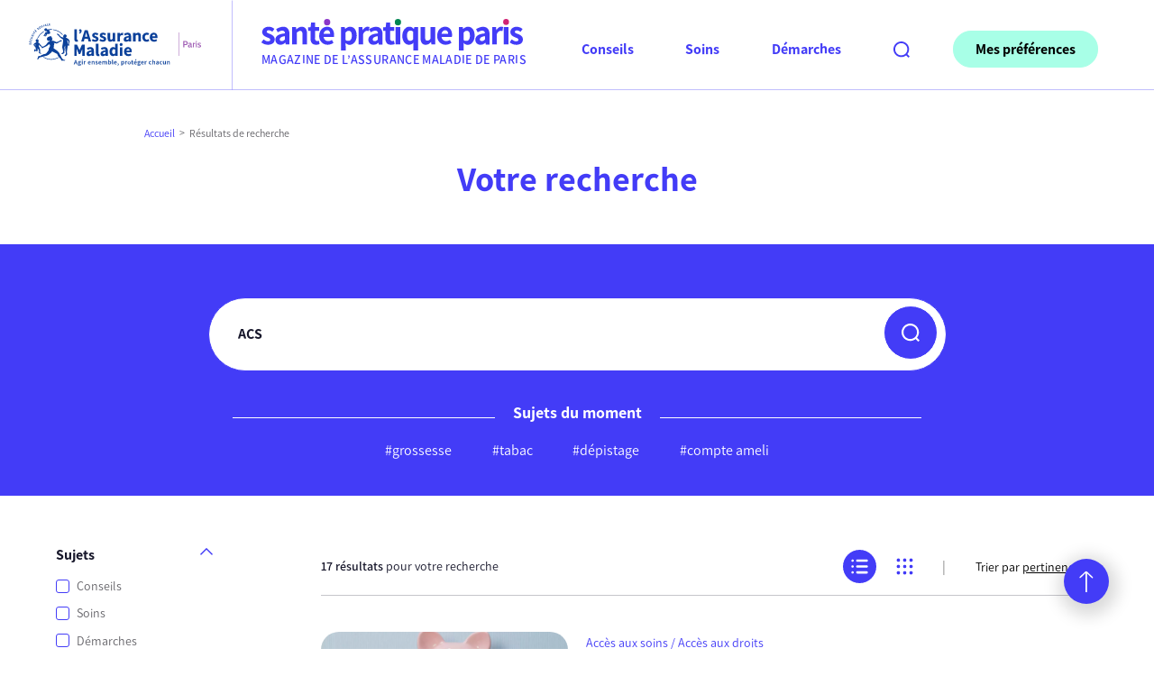

--- FILE ---
content_type: text/html; charset=UTF-8
request_url: https://sante-pratique-paris.fr/?s=ACS
body_size: 15646
content:
<!DOCTYPE html>
<html lang="fr">

<head>
  <title>ACS | Sante-pratique-paris</title>

  <meta http-equiv="Content-Type" content="text/html; charset=UTF-8" />
  <meta name="generator" content="WordPress 6.8.3" />
  <meta name="viewport" content="width=device-width, minimum-scale=1.0, maximum-scale=1.0">
  <!--[if IE 8]><meta http-equiv="X-UA-Compatible" content="IE=8" /><![endif]-->
  <!--[if lte IE 9]><script src="http://html5shiv.googlecode.com/svn/trunk/html5.js"></script><![endif]-->

  <link rel="preload" href="https://sante-pratique-paris.fr/wp-content/themes/sante-pratique-paris/assets/fonts/Assistant-ExtraBold.woff2" as="font" type="font/woff2" crossorigin>
  <link rel="preload" href="https://sante-pratique-paris.fr/wp-content/themes/sante-pratique-paris/assets/fonts/Assistant-Bold.woff2" as="font" type="font/woff2" crossorigin>
  <link rel="preload" href="https://sante-pratique-paris.fr/wp-content/themes/sante-pratique-paris/assets/fonts/Assistant-SemiBold.woff2" as="font" type="font/woff2" crossorigin>
  <link rel="preload" href="https://sante-pratique-paris.fr/wp-content/themes/sante-pratique-paris/assets/fonts/Assistant-Regular.woff2" as="font" type="font/woff2" crossorigin>
  <link rel="preload" href="https://sante-pratique-paris.fr/wp-content/themes/sante-pratique-paris/assets/fonts/Assistant-Light.woff2" as="font" type="font/woff2" crossorigin>
  <link rel="preload" href="https://sante-pratique-paris.fr/wp-content/themes/sante-pratique-paris/assets/fonts/Assistant-ExtraLight.woff2" as="font" type="font/woff2" crossorigin>

  <link rel="apple-touch-icon" sizes="180x180" href="https://sante-pratique-paris.fr/wp-content/themes/sante-pratique-paris/assets/images/apple-touch-icon.png">
  <link rel="icon" type="image/png" sizes="32x32" href="https://sante-pratique-paris.fr/wp-content/themes/sante-pratique-paris/assets/images/favicon-32x32.png">
  <link rel="icon" type="image/png" sizes="16x16" href="https://sante-pratique-paris.fr/wp-content/themes/sante-pratique-paris/assets/images/favicon-16x16.png">
  <link rel="manifest" href="https://sante-pratique-paris.fr/wp-content/themes/sante-pratique-paris/assets/images/site.webmanifest">
  <link rel="mask-icon" href="https://sante-pratique-paris.fr/wp-content/themes/sante-pratique-paris/assets/images/safari-pinned-tab.svg" color="#5bbad5">
  <meta name="msapplication-TileColor" content="#726eff">
  <meta name="theme-color" content="#ffffff">

  <meta name="google-site-verification" content="sOXt0X2AOpQuO5PLspAnIUwQ-TLCs_vBQjvYeYUi0ic" />

  <link rel="alternate" type="application/rss+xml" title="RSS 2.0" href="https://sante-pratique-paris.fr/feed/" />
  <link rel="alternate" type="text/xml" title="RSS .92" href="https://sante-pratique-paris.fr/feed/rss/" />
  <link rel="alternate" type="application/atom+xml" title="Atom 0.3" href="https://sante-pratique-paris.fr/feed/atom/" />
  <link rel="pingback" href="" />


  	<style>img:is([sizes="auto" i], [sizes^="auto," i]) { contain-intrinsic-size: 3000px 1500px }</style>
	
<!-- Optimisation des moteurs de recherche par Rank Math - https://rankmath.com/ -->
<meta name="robots" content="follow, noindex"/>
<meta property="og:locale" content="fr_FR" />
<meta property="og:type" content="article" />
<meta property="og:title" content="ACS | Sante-pratique-paris" />
<meta property="og:url" content="https://sante-pratique-paris.fr/search/ACS/" />
<meta property="og:site_name" content="Sante-pratique-paris" />
<meta name="twitter:card" content="summary_large_image" />
<meta name="twitter:title" content="ACS | Sante-pratique-paris" />
<script type="application/ld+json" class="rank-math-schema">{"@context":"https://schema.org","@graph":[{"@type":"Organization","@id":"https://sante-pratique-paris.fr/#organization","name":"Sant\u00e9 Pratique Paris","url":"https://sante-pratique-paris.fr","email":"VBenavides"},{"@type":"WebSite","@id":"https://sante-pratique-paris.fr/#website","url":"https://sante-pratique-paris.fr","name":"Sante-pratique-paris","publisher":{"@id":"https://sante-pratique-paris.fr/#organization"},"inLanguage":"fr-FR"},{"@type":"SearchResultsPage","@id":"https://sante-pratique-paris.fr/search/ACS/#webpage","url":"https://sante-pratique-paris.fr/search/ACS/","name":"ACS | Sante-pratique-paris","isPartOf":{"@id":"https://sante-pratique-paris.fr/#website"},"inLanguage":"fr-FR"}]}</script>
<!-- /Extension Rank Math WordPress SEO -->

<link rel='dns-prefetch' href='//cdnjs.cloudflare.com' />
<link rel='dns-prefetch' href='//unpkg.com' />
<link href='https://fonts.gstatic.com' crossorigin rel='preconnect' />
<link rel='stylesheet' id='wp-block-library-css' href='https://sante-pratique-paris.fr/wp-includes/css/dist/block-library/style.min.css' type='text/css' media='all' />
<style id='classic-theme-styles-inline-css' type='text/css'>
/*! This file is auto-generated */
.wp-block-button__link{color:#fff;background-color:#32373c;border-radius:9999px;box-shadow:none;text-decoration:none;padding:calc(.667em + 2px) calc(1.333em + 2px);font-size:1.125em}.wp-block-file__button{background:#32373c;color:#fff;text-decoration:none}
</style>
<style id='global-styles-inline-css' type='text/css'>
:root{--wp--preset--aspect-ratio--square: 1;--wp--preset--aspect-ratio--4-3: 4/3;--wp--preset--aspect-ratio--3-4: 3/4;--wp--preset--aspect-ratio--3-2: 3/2;--wp--preset--aspect-ratio--2-3: 2/3;--wp--preset--aspect-ratio--16-9: 16/9;--wp--preset--aspect-ratio--9-16: 9/16;--wp--preset--color--black: #000000;--wp--preset--color--cyan-bluish-gray: #abb8c3;--wp--preset--color--white: #ffffff;--wp--preset--color--pale-pink: #f78da7;--wp--preset--color--vivid-red: #cf2e2e;--wp--preset--color--luminous-vivid-orange: #ff6900;--wp--preset--color--luminous-vivid-amber: #fcb900;--wp--preset--color--light-green-cyan: #7bdcb5;--wp--preset--color--vivid-green-cyan: #00d084;--wp--preset--color--pale-cyan-blue: #8ed1fc;--wp--preset--color--vivid-cyan-blue: #0693e3;--wp--preset--color--vivid-purple: #9b51e0;--wp--preset--gradient--vivid-cyan-blue-to-vivid-purple: linear-gradient(135deg,rgba(6,147,227,1) 0%,rgb(155,81,224) 100%);--wp--preset--gradient--light-green-cyan-to-vivid-green-cyan: linear-gradient(135deg,rgb(122,220,180) 0%,rgb(0,208,130) 100%);--wp--preset--gradient--luminous-vivid-amber-to-luminous-vivid-orange: linear-gradient(135deg,rgba(252,185,0,1) 0%,rgba(255,105,0,1) 100%);--wp--preset--gradient--luminous-vivid-orange-to-vivid-red: linear-gradient(135deg,rgba(255,105,0,1) 0%,rgb(207,46,46) 100%);--wp--preset--gradient--very-light-gray-to-cyan-bluish-gray: linear-gradient(135deg,rgb(238,238,238) 0%,rgb(169,184,195) 100%);--wp--preset--gradient--cool-to-warm-spectrum: linear-gradient(135deg,rgb(74,234,220) 0%,rgb(151,120,209) 20%,rgb(207,42,186) 40%,rgb(238,44,130) 60%,rgb(251,105,98) 80%,rgb(254,248,76) 100%);--wp--preset--gradient--blush-light-purple: linear-gradient(135deg,rgb(255,206,236) 0%,rgb(152,150,240) 100%);--wp--preset--gradient--blush-bordeaux: linear-gradient(135deg,rgb(254,205,165) 0%,rgb(254,45,45) 50%,rgb(107,0,62) 100%);--wp--preset--gradient--luminous-dusk: linear-gradient(135deg,rgb(255,203,112) 0%,rgb(199,81,192) 50%,rgb(65,88,208) 100%);--wp--preset--gradient--pale-ocean: linear-gradient(135deg,rgb(255,245,203) 0%,rgb(182,227,212) 50%,rgb(51,167,181) 100%);--wp--preset--gradient--electric-grass: linear-gradient(135deg,rgb(202,248,128) 0%,rgb(113,206,126) 100%);--wp--preset--gradient--midnight: linear-gradient(135deg,rgb(2,3,129) 0%,rgb(40,116,252) 100%);--wp--preset--font-size--small: 13px;--wp--preset--font-size--medium: 20px;--wp--preset--font-size--large: 36px;--wp--preset--font-size--x-large: 42px;--wp--preset--spacing--20: 0.44rem;--wp--preset--spacing--30: 0.67rem;--wp--preset--spacing--40: 1rem;--wp--preset--spacing--50: 1.5rem;--wp--preset--spacing--60: 2.25rem;--wp--preset--spacing--70: 3.38rem;--wp--preset--spacing--80: 5.06rem;--wp--preset--shadow--natural: 6px 6px 9px rgba(0, 0, 0, 0.2);--wp--preset--shadow--deep: 12px 12px 50px rgba(0, 0, 0, 0.4);--wp--preset--shadow--sharp: 6px 6px 0px rgba(0, 0, 0, 0.2);--wp--preset--shadow--outlined: 6px 6px 0px -3px rgba(255, 255, 255, 1), 6px 6px rgba(0, 0, 0, 1);--wp--preset--shadow--crisp: 6px 6px 0px rgba(0, 0, 0, 1);}:where(.is-layout-flex){gap: 0.5em;}:where(.is-layout-grid){gap: 0.5em;}body .is-layout-flex{display: flex;}.is-layout-flex{flex-wrap: wrap;align-items: center;}.is-layout-flex > :is(*, div){margin: 0;}body .is-layout-grid{display: grid;}.is-layout-grid > :is(*, div){margin: 0;}:where(.wp-block-columns.is-layout-flex){gap: 2em;}:where(.wp-block-columns.is-layout-grid){gap: 2em;}:where(.wp-block-post-template.is-layout-flex){gap: 1.25em;}:where(.wp-block-post-template.is-layout-grid){gap: 1.25em;}.has-black-color{color: var(--wp--preset--color--black) !important;}.has-cyan-bluish-gray-color{color: var(--wp--preset--color--cyan-bluish-gray) !important;}.has-white-color{color: var(--wp--preset--color--white) !important;}.has-pale-pink-color{color: var(--wp--preset--color--pale-pink) !important;}.has-vivid-red-color{color: var(--wp--preset--color--vivid-red) !important;}.has-luminous-vivid-orange-color{color: var(--wp--preset--color--luminous-vivid-orange) !important;}.has-luminous-vivid-amber-color{color: var(--wp--preset--color--luminous-vivid-amber) !important;}.has-light-green-cyan-color{color: var(--wp--preset--color--light-green-cyan) !important;}.has-vivid-green-cyan-color{color: var(--wp--preset--color--vivid-green-cyan) !important;}.has-pale-cyan-blue-color{color: var(--wp--preset--color--pale-cyan-blue) !important;}.has-vivid-cyan-blue-color{color: var(--wp--preset--color--vivid-cyan-blue) !important;}.has-vivid-purple-color{color: var(--wp--preset--color--vivid-purple) !important;}.has-black-background-color{background-color: var(--wp--preset--color--black) !important;}.has-cyan-bluish-gray-background-color{background-color: var(--wp--preset--color--cyan-bluish-gray) !important;}.has-white-background-color{background-color: var(--wp--preset--color--white) !important;}.has-pale-pink-background-color{background-color: var(--wp--preset--color--pale-pink) !important;}.has-vivid-red-background-color{background-color: var(--wp--preset--color--vivid-red) !important;}.has-luminous-vivid-orange-background-color{background-color: var(--wp--preset--color--luminous-vivid-orange) !important;}.has-luminous-vivid-amber-background-color{background-color: var(--wp--preset--color--luminous-vivid-amber) !important;}.has-light-green-cyan-background-color{background-color: var(--wp--preset--color--light-green-cyan) !important;}.has-vivid-green-cyan-background-color{background-color: var(--wp--preset--color--vivid-green-cyan) !important;}.has-pale-cyan-blue-background-color{background-color: var(--wp--preset--color--pale-cyan-blue) !important;}.has-vivid-cyan-blue-background-color{background-color: var(--wp--preset--color--vivid-cyan-blue) !important;}.has-vivid-purple-background-color{background-color: var(--wp--preset--color--vivid-purple) !important;}.has-black-border-color{border-color: var(--wp--preset--color--black) !important;}.has-cyan-bluish-gray-border-color{border-color: var(--wp--preset--color--cyan-bluish-gray) !important;}.has-white-border-color{border-color: var(--wp--preset--color--white) !important;}.has-pale-pink-border-color{border-color: var(--wp--preset--color--pale-pink) !important;}.has-vivid-red-border-color{border-color: var(--wp--preset--color--vivid-red) !important;}.has-luminous-vivid-orange-border-color{border-color: var(--wp--preset--color--luminous-vivid-orange) !important;}.has-luminous-vivid-amber-border-color{border-color: var(--wp--preset--color--luminous-vivid-amber) !important;}.has-light-green-cyan-border-color{border-color: var(--wp--preset--color--light-green-cyan) !important;}.has-vivid-green-cyan-border-color{border-color: var(--wp--preset--color--vivid-green-cyan) !important;}.has-pale-cyan-blue-border-color{border-color: var(--wp--preset--color--pale-cyan-blue) !important;}.has-vivid-cyan-blue-border-color{border-color: var(--wp--preset--color--vivid-cyan-blue) !important;}.has-vivid-purple-border-color{border-color: var(--wp--preset--color--vivid-purple) !important;}.has-vivid-cyan-blue-to-vivid-purple-gradient-background{background: var(--wp--preset--gradient--vivid-cyan-blue-to-vivid-purple) !important;}.has-light-green-cyan-to-vivid-green-cyan-gradient-background{background: var(--wp--preset--gradient--light-green-cyan-to-vivid-green-cyan) !important;}.has-luminous-vivid-amber-to-luminous-vivid-orange-gradient-background{background: var(--wp--preset--gradient--luminous-vivid-amber-to-luminous-vivid-orange) !important;}.has-luminous-vivid-orange-to-vivid-red-gradient-background{background: var(--wp--preset--gradient--luminous-vivid-orange-to-vivid-red) !important;}.has-very-light-gray-to-cyan-bluish-gray-gradient-background{background: var(--wp--preset--gradient--very-light-gray-to-cyan-bluish-gray) !important;}.has-cool-to-warm-spectrum-gradient-background{background: var(--wp--preset--gradient--cool-to-warm-spectrum) !important;}.has-blush-light-purple-gradient-background{background: var(--wp--preset--gradient--blush-light-purple) !important;}.has-blush-bordeaux-gradient-background{background: var(--wp--preset--gradient--blush-bordeaux) !important;}.has-luminous-dusk-gradient-background{background: var(--wp--preset--gradient--luminous-dusk) !important;}.has-pale-ocean-gradient-background{background: var(--wp--preset--gradient--pale-ocean) !important;}.has-electric-grass-gradient-background{background: var(--wp--preset--gradient--electric-grass) !important;}.has-midnight-gradient-background{background: var(--wp--preset--gradient--midnight) !important;}.has-small-font-size{font-size: var(--wp--preset--font-size--small) !important;}.has-medium-font-size{font-size: var(--wp--preset--font-size--medium) !important;}.has-large-font-size{font-size: var(--wp--preset--font-size--large) !important;}.has-x-large-font-size{font-size: var(--wp--preset--font-size--x-large) !important;}
:where(.wp-block-post-template.is-layout-flex){gap: 1.25em;}:where(.wp-block-post-template.is-layout-grid){gap: 1.25em;}
:where(.wp-block-columns.is-layout-flex){gap: 2em;}:where(.wp-block-columns.is-layout-grid){gap: 2em;}
:root :where(.wp-block-pullquote){font-size: 1.5em;line-height: 1.6;}
</style>
<link rel='stylesheet' id='theme-style-css' href='https://sante-pratique-paris.fr/wp-content/themes/sante-pratique-paris/assets/styles/main.min.css' type='text/css' media='all' />
<link rel='stylesheet' id='leaflet-css' href='//cdnjs.cloudflare.com/ajax/libs/leaflet/1.7.1/leaflet.css?ver=f754ed' type='text/css' media='all' />
<link rel='stylesheet' id='leaflet-gesture-css' href='//unpkg.com/leaflet-gesture-handling/dist/leaflet-gesture-handling.min.css?ver=f754ed' type='text/css' media='all' />
<link rel='stylesheet' id='leaflet-cluster-css' href='//unpkg.com/leaflet.markercluster@1.4.1/dist/MarkerCluster.css?ver=f754ed' type='text/css' media='all' />
<link rel='stylesheet' id='leaflet-cluster-default-css' href='//unpkg.com/leaflet.markercluster@1.4.1/dist/MarkerCluster.Default.css?ver=f754ed' type='text/css' media='all' />
<link rel="https://api.w.org/" href="https://sante-pratique-paris.fr/wp-json/" /><script>document.createElement( "picture" );if(!window.HTMLPictureElement && document.addEventListener) {window.addEventListener("DOMContentLoaded", function() {var s = document.createElement("script");s.src = "https://sante-pratique-paris.fr/wp-content/plugins/webp-express/js/picturefill.min.js";document.body.appendChild(s);});}</script>
<!-- Google Tag Manager -->
<script>(function(w,d,s,l,i){w[l]=w[l]||[];w[l].push({'gtm.start':
new Date().getTime(),event:'gtm.js'});var f=d.getElementsByTagName(s)[0],
j=d.createElement(s),dl=l!='dataLayer'?'&l='+l:'';j.async=true;j.src=
'https://www.googletagmanager.com/gtm.js?id='+i+dl;f.parentNode.insertBefore(j,f);
})(window,document,'script','dataLayer','GTM-KGHVMR5');</script>
<!-- End Google Tag Manager -->

  

</head>

<body role="document" class="" >
  
<!-- Google Tag Manager (noscript) -->
<noscript><iframe src="https://www.googletagmanager.com/ns.html?id=GTM-KGHVMR5"
height="0" width="0" style="display:none;visibility:hidden"></iframe></noscript>
<!-- End Google Tag Manager (noscript) -->
    <!--[if lt IE 8]>
<p class="warning_browser">Votre navigateur est trop ancien pour naviguer confortablement sur ce site Internet. Vous pouvez le mettre à jour en <a href="http://browsehappy.com/" target="_blank">cliquant ici</a>.</p>
<![endif]-->
  <noscript>
    <p class="warning_nojs">Javascript est nécessaire pour naviguer confortablement sur ce site Internet.</p>
  </noscript>

  <div class="skip" id="debut">
    <ul class="skip-list">
      <li class="skip-list__item"><a href="#contenu" class="skip-list__link visually-hidden-focusable">Aller au contenu</a></li>
      <li class="skip-list__item"><a href="#mainSearch" class="skip-list__link visually-hidden-focusable">Aller à la recherche</a></li>
      <li class="skip-list__item"><a href="#mainMenu" class="skip-list__link visually-hidden-focusable">Aller au menu</a></li>
    </ul>
  </div>

  <div id="top" class="page relative" role="main">

    <div class="global-overlay" id="globalOverlay"></div>

    <div id="mainSticky" class="wrapper-sticky">

      <header class="main-header border-bottom border-1">
        <div class="container">
          <div class="row justify-content-center justify-content-lg-between align-items-center py-lg-4">

            <div class="logo-wrapper col-auto col-header-1 text-center text-lg-start">
              <div class="ameli-logo">
                <a href="https://sante-pratique-paris.fr">
                  <div class="ameli-logo__img">
                    <span id="logoHeaderSecuSoc1" class="visually-hidden">Sécurité sociale, l’Assurance Maladie, Paris</span>
                    <svg role="img" class="icon icon-full d-none d-sm-inline-block" aria-labelledby="logoHeaderSecuSoc1">
                      <use xlink:href="#logo-assurance-maladie-paris"></use>
                    </svg>
                    <svg role="img" class="icon icon-small d-sm-none" aria-labelledby="logoHeaderSecuSoc1">
                      <use xlink:href="#logo-assurance-maladie"></use>
                    </svg>
                  </div>
                </a>
              </div> <!-- /.ameli-logo -->
            </div>

            <div class="logo-wrapper col-auto col-header-2 text-center text-xl-start">
              <h1 class="main-logo text-decoration-none">
                <div class="main-logo__img">
                  <a href="https://sante-pratique-paris.fr">
                    <img src="https://sante-pratique-paris.fr/wp-content/themes/sante-pratique-paris/assets/images/logo-sante-pratique-paris.svg" alt="Santé Pratique Paris">
                  </a>
                </div>
                <div class="webzine-title text-uppercase">magazine de l’assurance maladie de paris</div>
              </h1> <!-- /.main-logo -->
            </div>

            <div class="col-auto col-header-3">
              <div class="wrapper-nav">
                <a href="https://sante-pratique-paris.fr" class="hamburger relative block bg-primary main-toggle" data-target="mainMenu" data-scroll="noscroll" aria-haspopup="true" id="mainMenuButton">
                  <span></span>
                  <span></span>
                  <span></span>
                  <span></span>
                  <div class="visually-hidden">Menu</div>
                </a>
                <nav class="main-nav hidden-block" id="mainMenu">
                  <div class="d-lg-none bg-primary">
                    <form action="https://sante-pratique-paris.fr" class="main-search-form main-search-form--mobile relative">
                      <input type="text" placeholder="Rechercher" class="main-search-field rounded-pill" name="s" id="mainSearchField2" title="Recherche">
                      <button role="button" type="submit" class="main-search-submit rounded-circle">
                        <svg class="icon">
                          <title>Rechercher</title>
                          <use xlink:href="#search"></use>
                        </svg>
                      </button>
                    </form>
                  </div>
                  <ul class="main-nav__list">

                                          <li class="main-nav__item main-nav__item--1 ">
                        <a href="https://sante-pratique-paris.fr/rubriques/conseils/" class="main-nav__link" data-tippy-theme="rub1" data-tippy-placement="top" data-tippy-content="Nos conseils pour rester en bonne santé">
                          <span class="main-nav__text">Conseils</span>
                          <span class="main-nav__text4mobile">
                                                          Conseils                                                      </span>
                          <span class="main-nav__icon"><svg role="img" class="icon">
                              <use xlink:href="#cochise"></use>
                            </svg>
                          </span>
                        </a>
                      </li>
                                          <li class="main-nav__item main-nav__item--2 ">
                        <a href="https://sante-pratique-paris.fr/rubriques/soins/" class="main-nav__link" data-tippy-theme="rub2" data-tippy-placement="top" data-tippy-content="Pour vous informer sur votre accès aux soins">
                          <span class="main-nav__text">Soins</span>
                          <span class="main-nav__text4mobile">
                                                          Soins                                                      </span>
                          <span class="main-nav__icon"><svg role="img" class="icon">
                              <use xlink:href="#cochise"></use>
                            </svg>
                          </span>
                        </a>
                      </li>
                                          <li class="main-nav__item main-nav__item--3 ">
                        <a href="https://sante-pratique-paris.fr/rubriques/demarches/" class="main-nav__link" data-tippy-theme="rub3" data-tippy-placement="top" data-tippy-content="Pour vous guider dans vos démarches">
                          <span class="main-nav__text">Démarches</span>
                          <span class="main-nav__text4mobile">
                                                          Démarches                                                      </span>
                          <span class="main-nav__icon"><svg role="img" class="icon">
                              <use xlink:href="#cochise"></use>
                            </svg>
                          </span>
                        </a>
                      </li>
                    
                    <li class="d-none d-lg-block">
                      <button type="submit" class="main-search-button-trigger js-modal" data-micromodal-trigger="modal-search-1" title="Ouvrir le formulaire de recherche">
                        <svg role="img" class="icon">
                          <use xlink:href="#search"></use>
                        </svg>
                      </button>
                    </li>
                    <li class="d-none d-lg-block">
                      <button type="submit" class="main-prefs-button-trigger relative btn btn-info rounded-pill js-modal" data-micromodal-trigger="modal-prefs-1">
                        <span class="main-prefs-button-trigger__text">Mes préférences</span>
                                              </button>
                    </li>
                  </ul>
                  <div class="d-lg-none my-5 pt-5">
                    <div class="bg-primary mt-5 py-4">
                      <div class="mb-3 text-center">
                        <a href="https://ameli.fr" target="_blank" rel="noopener"><img src="https://sante-pratique-paris.fr/wp-content/themes/sante-pratique-paris/assets/images/logo-assurance-maladie-ameli.svg" alt="l’Assurance Maladie, ameli.fr"></a>
                      </div>
                                              <ul class="rs-list text-center">
                                                      <li class="d-inline-block me-2"><a href="https://twitter.com/CPAM_75" title="twitter" class="d-inline-block text-white"><svg aria-hidden="true" role="img" class="icon">
                                  <use xlink:href="#twitter"></use>
                                </svg></a></li>
                                                      <li class="d-inline-block me-2"><a href="https://www.linkedin.com/company/cpam-de-paris-assurance-maladie/" title="linkedin" class="d-inline-block text-white"><svg aria-hidden="true" role="img" class="icon">
                                  <use xlink:href="#linkedin"></use>
                                </svg></a></li>
                                                      <li class="d-inline-block me-2"><a href="https://www.instagram.com/mon_pari_sante/" title="instagram" class="d-inline-block text-white"><svg aria-hidden="true" role="img" class="icon">
                                  <use xlink:href="#instagram"></use>
                                </svg></a></li>
                                                  </ul>
                                          </div>
                  </div>

                </nav>
                <!-- /.main-nav -->
                <div class="d-lg-none">
                  <button type="submit" class="main-prefs-button-trigger relative btn btn-primary rounded-circle js-modal" data-micromodal-trigger="modal-prefs-1">
                    <span class="main-prefs-button-trigger__icon"><svg role="img" class="icon">
                        <use xlink:href="#prefs"></use>
                      </svg>
                    </span>
                                      </button>
                </div>
              </div>
            </div>

          </div> <!-- /.row -->
        </div> <!-- /.container -->
      </header> <!-- /.main-header -->

      <div id="modal-search-1" aria-hidden="true" class="modal modal-search micromodal-fade">
        <div class="modal__overlay text-white" tabindex="-1" data-micromodal-close>
          <div class="modal__container" role="dialog" aria-modal="true" aria-labelledby="modal-search-1-title">
            <header class="visually-hidden">
              <div class="container">
                <div class="row justify-content-center justify-content-lg-end align-items-center py-lg-4">
                  <div class="col-auto text-lg-end">
                    <button aria-label="Fermer la recherche" data-micromodal-close class="btn btn-outline-light visually-hidden-focusable">Fermer</button>
                  </div>
                </div>
              </div>
            </header>
            <div id="modal-search-1-content">
              <h2 id="modal-search-1-title" class="modal-search__title visually-hidden-focusable text-center">Recherche</h2>
              <div class="container">
                <div class="main-search">
                  <form action="https://sante-pratique-paris.fr" class="main-search-form relative" id="recherche-principale">
                    <input type="text" placeholder="Saisissez votre recherche" class="main-search-field rounded-pill" name="s" id="q" title="Recherche">
                    <button role="button" type="submit" class="main-search-submit rounded-circle" title="Rechercher dans tout le site">
                      <svg class="icon">
                        <use xlink:href="#search"></use>
                      </svg>
                    </button>
                  </form>
                </div>
                <!-- /.main-search -->
              </div>
              <div class="container">
                <div class="row justify-content-center">
                  <div class="col-md-10 col-lg-9 col-xl-8">
                    <h3 class="search-rub-title">Sujets du moment</h3>
                                        <ul class="inline-list inline-list--tags text-center">
                                              <li><a href="https://sante-pratique-paris.fr?s=Maison+du+Diab%C3%A8te" class="d-inline-block py-2 pe-3 py-md-0">#maison du diabète</a></li>
                                              <li><a href="https://sante-pratique-paris.fr?s=aide+%C3%A0+la+vie" class="d-inline-block py-2 pe-3 py-md-0">#aide à la vie</a></li>
                                              <li><a href="https://sante-pratique-paris.fr?s=retour+%C3%A0+domicile" class="d-inline-block py-2 pe-3 py-md-0">#retour à domicile</a></li>
                                              <li><a href="https://sante-pratique-paris.fr?s=reclassement+professionnel" class="d-inline-block py-2 pe-3 py-md-0">#reclassement professionnel</a></li>
                                              <li><a href="https://sante-pratique-paris.fr?s=bilan+professionnel" class="d-inline-block py-2 pe-3 py-md-0">#bilan professionnel</a></li>
                                              <li><a href="https://sante-pratique-paris.fr?s=assistante+sociale" class="d-inline-block py-2 pe-3 py-md-0">#assistante sociale</a></li>
                                          </ul>
                  </div>
                </div>
                <!-- /.row -->
              </div>
              <!-- /.container -->
            </div>
          </div>
        </div>
      </div>

    </div> <!-- /.wrapper-sticky -->
<section class="regular-intro hub-intro--1 relative overflow-hidden">
		<div class="container">
			<div class="row justify-content-center align-items-end">

				<div class="col-xl-10">
					



<nav aria-label="breadcrumb">
	<ol class="breadcrumb">



		<li class="breadcrumb-item"><a href="https://sante-pratique-paris.fr">Accueil</a></li>
					<li class="breadcrumb-item active" aria-current="page">Résultats de recherche</li>
			</ol>
</nav>				</div>

				<div class="col-lg-10 col-xl-8">
					<h1 class="regular-intro__title text-center">Votre recherche</h1>
				</div>

			</div> <!-- /.row -->
		</div>
	</section>


<!-- ############### RECHERCHE ############### -->
	<section class="bg-primary py-5 text-white">
		<div class="container">

			<div class="row justify-content-center">

				<div class="col-lg-10">

					<div class="main-search pt-3">
						<form action="https://sante-pratique-paris.fr" method="get" class="main-search-form relative" id="recherche-inside">
							<input type="text" placeholder="Saisissez votre recherche" class="main-search-field rounded-pill" name="s" id="mainSearchFieldInside" title="Recherche" value="ACS">
							<button role="button" type="submit" class="main-search-submit rounded-circle" title="Rechercher dans tout le site"><svg class="icon"><use xlink:href="#search"></use></svg></button>
						</form>
					</div>

				</div>

			</div> <!-- /.row -->

			<div class="row justify-content-center">

				<div class="col-md-10 col-lg-9 col-xl-8">

					<h3 class="search-rub-title">Sujets du moment</h3>

										<ul class="inline-list inline-list--tags text-center">
													<li><a href="https://sante-pratique-paris.fr?s=grossesse" class="inline-block">#grossesse</a></li>
													<li><a href="https://sante-pratique-paris.fr?s=tabac" class="inline-block">#tabac</a></li>
													<li><a href="https://sante-pratique-paris.fr?s=d%C3%A9pistage" class="inline-block">#dépistage</a></li>
													<li><a href="https://sante-pratique-paris.fr?s=compte+ameli" class="inline-block">#compte ameli</a></li>
											</ul>

				</div>

			</div> <!-- /.row -->

		</div>
	</section>

	<main class="py-5">
      <div class="container">
        <div class="row justify-content-between">

          <div class="col-md-3 col-xl-2">
            <aside id="asideSticky" class="aside-sticky-filters">
              <form action="https://sante-pratique-paris.fr" method="get" id="filterAsideForm" class="filter-aside-form ajax-form-filter" data-refresh="results">

								<input type="hidden" name="s" value="ACS"/>

																		
		                <fieldset class="filter-set">
		                  <legend class="filter-set__title mb-3 text-gray-900" data-a11y-toggle="filtersrubriques">Sujets<svg role="img" class="icon"><use xlink:href="#chevron"></use></svg></legend>
		                  <div class="filter-set__filters" id="filtersrubriques" data-a11y-toggle-open>
																								  <div class="form-check">
			                      <input class="form-check-input" type="checkbox" name="filter-rubriques[]" id="rubriques_conseils" value="conseils" >
			                      <label class="form-check-label" for="rubriques_conseils">Conseils</label>
			                    </div>
																								  <div class="form-check">
			                      <input class="form-check-input" type="checkbox" name="filter-rubriques[]" id="rubriques_soins" value="soins" >
			                      <label class="form-check-label" for="rubriques_soins">Soins</label>
			                    </div>
																								  <div class="form-check">
			                      <input class="form-check-input" type="checkbox" name="filter-rubriques[]" id="rubriques_demarches" value="demarches" >
			                      <label class="form-check-label" for="rubriques_demarches">Démarches</label>
			                    </div>
														                  </div>
		                </fieldset>


																														<hr>
										
		                <fieldset class="filter-set">
		                  <legend class="filter-set__title mb-3 text-gray-900" data-a11y-toggle="filterscategory">Catégories<svg role="img" class="icon"><use xlink:href="#chevron"></use></svg></legend>
		                  <div class="filter-set__filters" id="filterscategory" data-a11y-toggle-open>
																								  <div class="form-check">
			                      <input class="form-check-input" type="checkbox" name="filter-category[]" id="category_prevention-entre-nous" value="prevention-entre-nous" >
			                      <label class="form-check-label" for="category_prevention-entre-nous">Prévention</label>
			                    </div>
																								  <div class="form-check">
			                      <input class="form-check-input" type="checkbox" name="filter-category[]" id="category_maladie" value="maladie" >
			                      <label class="form-check-label" for="category_maladie">Maladie</label>
			                    </div>
																								  <div class="form-check">
			                      <input class="form-check-input" type="checkbox" name="filter-category[]" id="category_bonnes-pratiques-dossier" value="bonnes-pratiques-dossier" >
			                      <label class="form-check-label" for="category_bonnes-pratiques-dossier">Bonnes pratiques</label>
			                    </div>
																								  <div class="form-check">
			                      <input class="form-check-input" type="checkbox" name="filter-category[]" id="category_services-aux-assures-entre-nous" value="services-aux-assures-entre-nous" >
			                      <label class="form-check-label" for="category_services-aux-assures-entre-nous">Services aux assurés</label>
			                    </div>
																								  <div class="form-check">
			                      <input class="form-check-input" type="checkbox" name="filter-category[]" id="category_a-savoir" value="a-savoir" >
			                      <label class="form-check-label" for="category_a-savoir">À savoir</label>
			                    </div>
																								  <div class="form-check">
			                      <input class="form-check-input" type="checkbox" name="filter-category[]" id="category_entre-nous" value="entre-nous" >
			                      <label class="form-check-label" for="category_entre-nous">Entre nous</label>
			                    </div>
																								  <div class="form-check">
			                      <input class="form-check-input" type="checkbox" name="filter-category[]" id="category_lavis-du-pro" value="lavis-du-pro" >
			                      <label class="form-check-label" for="category_lavis-du-pro">L'avis du pro</label>
			                    </div>
																								  <div class="form-check">
			                      <input class="form-check-input" type="checkbox" name="filter-category[]" id="category_services-en-ligne-dossier" value="services-en-ligne-dossier" >
			                      <label class="form-check-label" for="category_services-en-ligne-dossier">Services en ligne</label>
			                    </div>
																								  <div class="form-check">
			                      <input class="form-check-input" type="checkbox" name="filter-category[]" id="category_services-aux-assures-a-savoir" value="services-aux-assures-a-savoir" >
			                      <label class="form-check-label" for="category_services-aux-assures-a-savoir">Services aux assurés</label>
			                    </div>
																								  <div class="form-check">
			                      <input class="form-check-input" type="checkbox" name="filter-category[]" id="category_paroles-dassures" value="paroles-dassures" >
			                      <label class="form-check-label" for="category_paroles-dassures">Paroles d'assurés</label>
			                    </div>
																								  <div class="form-check">
			                      <input class="form-check-input" type="checkbox" name="filter-category[]" id="category_acces-aux-soins-acces-aux-droits-dossier" value="acces-aux-soins-acces-aux-droits-dossier" >
			                      <label class="form-check-label" for="category_acces-aux-soins-acces-aux-droits-dossier">Accès aux soins / Accès aux droits</label>
			                    </div>
																								  <div class="form-check">
			                      <input class="form-check-input" type="checkbox" name="filter-category[]" id="category_services-aux-assures-dossier" value="services-aux-assures-dossier" >
			                      <label class="form-check-label" for="category_services-aux-assures-dossier">Services aux assurés</label>
			                    </div>
																								  <div class="form-check">
			                      <input class="form-check-input" type="checkbox" name="filter-category[]" id="category_sante-publique-dossier" value="sante-publique-dossier" >
			                      <label class="form-check-label" for="category_sante-publique-dossier">Santé publique</label>
			                    </div>
																								  <div class="form-check">
			                      <input class="form-check-input" type="checkbox" name="filter-category[]" id="category_teleservices-entre-nous" value="teleservices-entre-nous" >
			                      <label class="form-check-label" for="category_teleservices-entre-nous">Téléservices</label>
			                    </div>
																								  <div class="form-check">
			                      <input class="form-check-input" type="checkbox" name="filter-category[]" id="category_prevention-dossier-dossier" value="prevention-dossier-dossier" >
			                      <label class="form-check-label" for="category_prevention-dossier-dossier">Prévention</label>
			                    </div>
																								  <div class="form-check">
			                      <input class="form-check-input" type="checkbox" name="filter-category[]" id="category_a-propos-a-savoir" value="a-propos-a-savoir" >
			                      <label class="form-check-label" for="category_a-propos-a-savoir">À propos</label>
			                    </div>
																								  <div class="form-check">
			                      <input class="form-check-input" type="checkbox" name="filter-category[]" id="category_bons-reflexes-entre-nous" value="bons-reflexes-entre-nous" >
			                      <label class="form-check-label" for="category_bons-reflexes-entre-nous">Bons réflexes</label>
			                    </div>
																								  <div class="form-check">
			                      <input class="form-check-input" type="checkbox" name="filter-category[]" id="category_sante-mentale" value="sante-mentale" >
			                      <label class="form-check-label" for="category_sante-mentale">Santé mentale</label>
			                    </div>
																								  <div class="form-check">
			                      <input class="form-check-input" type="checkbox" name="filter-category[]" id="category_conseils-pratiques-entre-nous" value="conseils-pratiques-entre-nous" >
			                      <label class="form-check-label" for="category_conseils-pratiques-entre-nous">Conseils pratiques</label>
			                    </div>
																								  <div class="form-check">
			                      <input class="form-check-input" type="checkbox" name="filter-category[]" id="category_grossesse" value="grossesse" >
			                      <label class="form-check-label" for="category_grossesse">Grossesse</label>
			                    </div>
																								  <div class="form-check">
			                      <input class="form-check-input" type="checkbox" name="filter-category[]" id="category_depistages-dossier" value="depistages-dossier" >
			                      <label class="form-check-label" for="category_depistages-dossier">Dépistages</label>
			                    </div>
																								  <div class="form-check">
			                      <input class="form-check-input" type="checkbox" name="filter-category[]" id="category_medicament" value="medicament" >
			                      <label class="form-check-label" for="category_medicament">Médicament</label>
			                    </div>
																								  <div class="form-check">
			                      <input class="form-check-input" type="checkbox" name="filter-category[]" id="category_services-en-ligne-a-savoir" value="services-en-ligne-a-savoir" >
			                      <label class="form-check-label" for="category_services-en-ligne-a-savoir">Services en ligne</label>
			                    </div>
																								  <div class="form-check">
			                      <input class="form-check-input" type="checkbox" name="filter-category[]" id="category_addiction" value="addiction" >
			                      <label class="form-check-label" for="category_addiction">Addiction</label>
			                    </div>
																								  <div class="form-check">
			                      <input class="form-check-input" type="checkbox" name="filter-category[]" id="category_prevention-a-savoir" value="prevention-a-savoir" >
			                      <label class="form-check-label" for="category_prevention-a-savoir">Prévention</label>
			                    </div>
																								  <div class="form-check">
			                      <input class="form-check-input" type="checkbox" name="filter-category[]" id="category_nutrition" value="nutrition" >
			                      <label class="form-check-label" for="category_nutrition">Nutrition</label>
			                    </div>
														                  </div>
		                </fieldset>


									
                
								 <hr>

                <fieldset class="filter-set">

                  <legend class="filter-set__title mb-3 text-gray-900" data-a11y-toggle="filtersformat">Format<svg role="img" class="icon"><use xlink:href="#chevron"></use></svg></legend>

                  <div class="filter-set__filters" id="filtersformat" data-a11y-toggle-open>
																					<div class="form-check">
	                      <input class="form-check-input" type="checkbox" name="filter-formats[]" id="filter_format_article" value="article" >
	                      <label class="form-check-label" for="filter_format_article">Article</label>
	                    </div>
																					<div class="form-check">
	                      <input class="form-check-input" type="checkbox" name="filter-formats[]" id="filter_format_actualite" value="actualite" >
	                      <label class="form-check-label" for="filter_format_actualite">Actualité</label>
	                    </div>
																					<div class="form-check">
	                      <input class="form-check-input" type="checkbox" name="filter-formats[]" id="filter_format_dossier" value="dossier" >
	                      <label class="form-check-label" for="filter_format_dossier">Dossier</label>
	                    </div>
																					<div class="form-check">
	                      <input class="form-check-input" type="checkbox" name="filter-formats[]" id="filter_format_temoignage" value="temoignage" >
	                      <label class="form-check-label" for="filter_format_temoignage">Témoignage</label>
	                    </div>
																					<div class="form-check">
	                      <input class="form-check-input" type="checkbox" name="filter-formats[]" id="filter_format_video" value="video" >
	                      <label class="form-check-label" for="filter_format_video">Vidéo</label>
	                    </div>
										
                  </div>

                </fieldset>

								<input type="hidden" name="filter-order" value="pertinence"/>
								<input type="hidden" name="filter-view" value="list"/>

              </form>
            </aside>
          </div>

          <div class="col-md-9">

            <div class="row justify-content-between align-items-center mb-3 pb-1 pt-5">
              <div class="col-md-auto">

                <p class="mb-md-0 fs-7 text-gray-900">
									<strong id="results-number">
																			17 résultats
									</strong> pour votre recherche
								</p>

              </div>
              <div class="col-md">

                <div class="text-end">

									                  <div class="d-none d-sm-inline-block align-middle filter-views-buttons">
																					<button class="display-button d-inline-block align-middle rounded-circle mx-2 active" title="Afficher en liste" data-value="list" disabled>
												<svg class="icon" aria-hidden="true"><use xlink:href="#display-list"></use></svg>
											</button>
																					<button class="display-button d-inline-block align-middle rounded-circle mx-2 " title="Afficher en mosaïque" data-value="mosaic" >
												<svg class="icon" aria-hidden="true"><use xlink:href="#display-grid"></use></svg>
											</button>
										                  </div>

                  <span class="d-none d-sm-inline-block align-middle text-black-50 pe-5 ps-4">|</span>

                  <div class="d-inline-block align-middle sorting dropdown">
                    <button class="sorting-btn" id="sortingMenuButton" data-toggle="dropdown">Trier par <span class="text-decoration-underline">pertinence</span><svg class="icon" aria-hidden="true"><use xlink:href="#chevron"></use></svg></button>
                    <ul class="sorting__menu dropdown-menu">
                      <li class="sorting__item">
												<a class="sorting__link" href="javascript:;">date de publication</a>
											</li>
                    </ul>
                  </div>

                </div>

              </div>
            </div> <!-- /.row -->

            <hr>

            <div class="results-pool">
														<div id="results" data-nbresults="17 résultats">
																																							              	<div class="cell">
										
											
<a href="https://sante-pratique-paris.fr/acces-aux-soins-acces-aux-droits-dossier/le-cheque-energie-une-aide-pour-les-beneficiaires-de-lacs-ou-de-la-cmu-c/" class="card-news card-news--inline">
        <div class="card-news__inner">
            <div class="card-news__pic overflow-hidden relative">
        <picture><source srcset="https://sante-pratique-paris.fr/wp-content/uploads/2018/02/cheque_energie_AdobeStock_88109655_Andrey-Popov.webp" type="image/webp"><img src="https://sante-pratique-paris.fr/wp-content/uploads/2018/02/cheque_energie_AdobeStock_88109655_Andrey-Popov.jpg" alt="Le chèque énergie : une aide pour les bénéficiaires de l’ACS ou de la CMU-C" class="webpexpress-processed"></picture>

        

      </div>
        <div class="card-news__text">
              <div class="card-news__tags">
            <span class="tag tag--4">Accès aux soins / Accès aux droits</span>
        </div>
            <div class="card-news__title">Le chèque énergie : une aide pour les bénéficiaires de l’ACS ou de la CMU-C</div>
              <div class="card-news__excerpt">Depuis le 1er janvier 2018, le chèque énergie remplace les tarifs sociaux de l’électricité et du gaz. Les bénéficiaires de la CMU-C et de l’ACS sont éligibles à cette aide financière.</div>
          </div>
      </div>
  </a>
			              </div>
																						              	<div class="cell">
										
											
<a href="https://sante-pratique-paris.fr/acces-aux-soins-acces-aux-droits-dossier/quest-ce-que-la-complementaire-sante-solidaire/" class="card-news card-news--inline">
        <div class="card-news__inner">
            <div class="card-news__pic overflow-hidden relative">
        <picture><source srcset="https://sante-pratique-paris.fr/wp-content/uploads/2020/12/adobestock-342542068-redpixel---complementaire-sante-solidaire-2022-06-02-16-03-43-35-1000x750.webp" type="image/webp"><img src="https://sante-pratique-paris.fr/wp-content/uploads/2020/12/adobestock-342542068-redpixel---complementaire-sante-solidaire-2022-06-02-16-03-43-35-1000x750.png" alt="Qu’est-ce que la Complémentaire santé solidaire?" class="webpexpress-processed"></picture>

        

      </div>
        <div class="card-news__text">
              <div class="card-news__tags">
            <span class="tag tag--3">Accès aux soins / Accès aux droits</span>
        </div>
            <div class="card-news__title">Qu’est-ce que la Complémentaire santé solidaire?</div>
              <div class="card-news__excerpt">La Complémentaire santé solidaire permet aux personnes ayant des ressources modestes de faire face à leurs dépenses de santé. Comment fonctionne cette aide et comment la demander.</div>
          </div>
      </div>
  </a>
			              </div>
																						              	<div class="cell">
										
											
<a href="https://sante-pratique-paris.fr/acces-aux-soins-acces-aux-droits-dossier/prendre-un-conge-parental-et-conserver-sa-protection-sociale/" class="card-news card-news--inline">
        <div class="card-news__inner">
            <div class="card-news__pic overflow-hidden relative">
        <picture><source srcset="https://sante-pratique-paris.fr/wp-content/uploads/2014/11/mamanembrassebb-1000x662.webp" type="image/webp"><img src="https://sante-pratique-paris.fr/wp-content/uploads/2014/11/mamanembrassebb-1000x662.jpg" alt="Prendre un congé parental et conserver sa protection sociale" class="webpexpress-processed"></picture>

        

      </div>
        <div class="card-news__text">
              <div class="card-news__tags">
            <span class="tag tag--3">Accès aux soins / Accès aux droits</span>
        </div>
            <div class="card-news__title">Prendre un congé parental et conserver sa protection sociale</div>
              <div class="card-news__excerpt">Plusieurs dispositifs existent pour vous permettre d’accompagner les premiers mois de votre enfant tout en conservant votre protection sociale. Il s’agit du congé parental d’éducation, du congé maternité ou du congé paternité. </div>
          </div>
      </div>
  </a>
			              </div>
																						              	<div class="cell">
										
											
<a href="https://sante-pratique-paris.fr/acces-aux-soins-acces-aux-droits-dossier/en-savoir-plus-sur-le-conge-de-proche-aidant/" class="card-news card-news--inline">
        <div class="card-news__inner">
            <div class="card-news__pic overflow-hidden relative">
        <picture><source srcset="https://sante-pratique-paris.fr/wp-content/uploads/2021/10/conge-proche-aidant-adobestock-287422618evrymmnt-1000x667.webp" type="image/webp"><img src="https://sante-pratique-paris.fr/wp-content/uploads/2021/10/conge-proche-aidant-adobestock-287422618evrymmnt-1000x667.jpeg" alt="L’allocation journalière de proche aidant : Ajpa" class="webpexpress-processed"></picture>

        

      </div>
        <div class="card-news__text">
              <div class="card-news__tags">
            <span class="tag tag--3">Accès aux soins / Accès aux droits</span>
        </div>
            <div class="card-news__title">L’allocation journalière de proche aidant : Ajpa</div>
              <div class="card-news__excerpt">Pour s’occuper d’un proche en situation de handicap ou faisant l’objet d’une perte d’autonomie d’une gravité particulière, il est parfois nécessaire de réduire ou de cesser temporairement son travail. Une démarche facilitée grâce...</div>
          </div>
      </div>
  </a>
			              </div>
																						              	<div class="cell">
										
											
<a href="https://sante-pratique-paris.fr/entre-nous/espace-19-terrain-de-sante/" class="card-news card-news--inline">
        <div class="card-news__inner">
            <div class="card-news__pic overflow-hidden relative">
        <picture><source srcset="https://sante-pratique-paris.fr/wp-content/uploads/2018/10/Espace19-Santé-Médiation_AMP_048384_CPAM75-e1541603256896.webp" type="image/webp"><img src="https://sante-pratique-paris.fr/wp-content/uploads/2018/10/Espace19-Santé-Médiation_AMP_048384_CPAM75-e1541603256896.jpg" alt="Espace 19 sur le terrain de la santé" class="webpexpress-processed"></picture>

        

      </div>
        <div class="card-news__text">
              <div class="card-news__tags">
            <span class="tag tag--4">Entre nous</span>
        </div>
            <div class="card-news__title">Espace 19 sur le terrain de la santé</div>
              <div class="card-news__excerpt">Espace 19, une association du 19e arrondissement très active pour la promotion de la santé, qui travaille avec des partenaires et un réseau dynamique de bénévoles.</div>
          </div>
      </div>
  </a>
			              </div>
																						              	<div class="cell">
										
											
<a href="https://sante-pratique-paris.fr/acces-aux-soins-acces-aux-droits-dossier/conge-de-paternite/" class="card-news card-news--inline">
        <div class="card-news__inner">
            <div class="card-news__pic overflow-hidden relative">
        <picture><source srcset="https://sante-pratique-paris.fr/wp-content/uploads/2021/07/adobestock-363258174-anoushkatoronto---conge-paternite-1000x750.webp" type="image/webp"><img src="https://sante-pratique-paris.fr/wp-content/uploads/2021/07/adobestock-363258174-anoushkatoronto---conge-paternite-1000x750.png" alt="Congé de paternité et d’accueil : comment en bénéficier ?" class="webpexpress-processed"></picture>

        

      </div>
        <div class="card-news__text">
              <div class="card-news__tags">
            <span class="tag tag--3">Accès aux soins / Accès aux droits</span>
        </div>
            <div class="card-news__title">Congé de paternité et d’accueil : comment en bénéficier ?</div>
              <div class="card-news__excerpt">Le congé de paternité et d'accueil de l'enfant est ouvert à tout salarié. Pour qu’une indemnisation soit versée par l’Assurance Maladie, il faut respecter certaines conditions.</div>
          </div>
      </div>
  </a>
			              </div>
																						              	<div class="cell">
										
											
<a href="https://sante-pratique-paris.fr/entre-nous/preparez-toute-activite-sportive/" class="card-news card-news--inline">
        <div class="card-news__inner">
            <div class="card-news__pic overflow-hidden relative">
        <picture><source srcset="https://sante-pratique-paris.fr/wp-content/uploads/2018/06/dos_AdobeStock_80021091-©Syda-Productions-_1200px.webp" type="image/webp"><img src="https://sante-pratique-paris.fr/wp-content/uploads/2018/06/dos_AdobeStock_80021091-©Syda-Productions-_1200px.jpg" alt="Préparez votre dos avant toute activité sportive" class="webpexpress-processed"></picture>

        

      </div>
        <div class="card-news__text">
              <div class="card-news__tags">
            <span class="tag tag--1">Entre nous</span>
        </div>
            <div class="card-news__title">Préparez votre dos avant toute activité sportive</div>
              <div class="card-news__excerpt">Le mal de dos touche quatre Français sur cinq. C’est pourquoi, il est essentiel de préparer son dos avant de planifier des activités physiques. </div>
          </div>
      </div>
  </a>
			              </div>
																						              	<div class="cell">
										
											
<a href="https://sante-pratique-paris.fr/acces-aux-soins-acces-aux-droits-dossier/remboursements-sante-mieux-comprendre-reste-a-charge/" class="card-news card-news--inline">
        <div class="card-news__inner">
            <div class="card-news__pic overflow-hidden relative">
        <picture><source srcset="https://sante-pratique-paris.fr/wp-content/uploads/2018/04/argent-sante-adobestock-308386891thanksforbuying-1000x667.webp" type="image/webp"><img src="https://sante-pratique-paris.fr/wp-content/uploads/2018/04/argent-sante-adobestock-308386891thanksforbuying-1000x667.jpeg" alt="Mieux comprendre le reste à charge" class="webpexpress-processed"></picture>

        

      </div>
        <div class="card-news__text">
              <div class="card-news__tags">
            <span class="tag tag--3">Accès aux soins / Accès aux droits</span>
        </div>
            <div class="card-news__title">Mieux comprendre le reste à charge</div>
              <div class="card-news__excerpt">Une partie du coût des soins ou des biens médicaux consommés n'est pas remboursée par l'Assurance Maladie, c’est ce qu’on appelle le reste à charge (RAC). Cette participation des assurés à leurs soins de santé peut prendre plusieurs...</div>
          </div>
      </div>
  </a>
			              </div>
																						              	<div class="cell">
										
											
<a href="https://sante-pratique-paris.fr/acces-aux-soins-acces-aux-droits-dossier/nouveaux-tarifs-soins-dentaires-2018/" class="card-news card-news--inline">
        <div class="card-news__inner">
            <div class="card-news__pic overflow-hidden relative">
        <picture><source srcset="https://sante-pratique-paris.fr/wp-content/uploads/2017/12/iet4-3-1000x667.webp" type="image/webp"><img src="https://sante-pratique-paris.fr/wp-content/uploads/2017/12/iet4-3-1000x667.jpeg" alt="Les nouveaux tarifs des soins dentaires pour 2018" class="webpexpress-processed"></picture>

        

      </div>
        <div class="card-news__text">
              <div class="card-news__tags">
            <span class="tag tag--2">Accès aux soins / Accès aux droits</span>
        </div>
            <div class="card-news__title">Les nouveaux tarifs des soins dentaires pour 2018</div>
              <div class="card-news__excerpt">Au 1er janvier 2018, certains soins dentaires seront plafonnés pour éviter le renoncement aux soins. D’autres soins dentaires seront revalorisés afin de favoriser les actes préventifs.</div>
          </div>
      </div>
  </a>
			              </div>
																						              	<div class="cell">
										
											
<a href="https://sante-pratique-paris.fr/prevention-a-savoir/bus-social-dentaire/" class="card-news card-news--inline">
        <div class="card-news__inner">
            <div class="card-news__pic overflow-hidden relative">
        <picture><source srcset="https://sante-pratique-paris.fr/wp-content/uploads/2017/11/27062014-Bus-Dentaire-5218.webp" type="image/webp"><img src="https://sante-pratique-paris.fr/wp-content/uploads/2017/11/27062014-Bus-Dentaire-5218.jpg" alt="Le Bus social dentaire roule avec la CPAM de Paris" class="webpexpress-processed"></picture>

        

      </div>
        <div class="card-news__text">
              <div class="card-news__tags">
            <span class="tag tag--2">Prévention</span>
        </div>
            <div class="card-news__title">Le Bus social dentaire roule avec la CPAM de Paris</div>
              <div class="card-news__excerpt">Le Bus social dentaire est un cabinet dentaire mobile qui dispense gratuitement et quotidiennement des soins dentaires aux populations les plus fragiles notamment à Paris.</div>
          </div>
      </div>
  </a>
			              </div>
																						              	<div class="cell">
										
											
<a href="https://sante-pratique-paris.fr/acces-aux-soins-acces-aux-droits-dossier/finir-renoncement-aux-soins/" class="card-news card-news--inline">
        <div class="card-news__inner">
            <div class="card-news__pic overflow-hidden relative">
        <picture><source srcset="https://sante-pratique-paris.fr/wp-content/uploads/2022/02/mes-droits-sociaux-adobestock-426963925-kite-rin-1000x750.webp" type="image/webp"><img src="https://sante-pratique-paris.fr/wp-content/uploads/2022/02/mes-droits-sociaux-adobestock-426963925-kite-rin-1000x750.png" alt="Connaître les dispositifs d’aide pour l’accès aux soins" class="webpexpress-processed"></picture>

        

      </div>
        <div class="card-news__text">
              <div class="card-news__tags">
            <span class="tag tag--3">Accès aux soins / Accès aux droits</span>
        </div>
            <div class="card-news__title">Connaître les dispositifs d&rsquo;aide pour l&rsquo;accès aux soins</div>
              <div class="card-news__excerpt">L’argument financier et le manque d’information sur ses droits constituent souvent les raisons pour ne pas se soigner.  Pourtant des solutions existent.</div>
          </div>
      </div>
  </a>
			              </div>
																						              	<div class="cell">
										
											
<a href="https://sante-pratique-paris.fr/acces-aux-soins-acces-aux-droits-dossier/le-capital-deces-des-salaries-une-aide-pour-les-proches/" class="card-news card-news--inline">
        <div class="card-news__inner">
            <div class="card-news__pic overflow-hidden relative">
        <picture><source srcset="https://sante-pratique-paris.fr/wp-content/uploads/2021/08/adobestock-161581931-1000x667.webp" type="image/webp"><img src="https://sante-pratique-paris.fr/wp-content/uploads/2021/08/adobestock-161581931-1000x667.jpeg" alt="Le capital décès : une aide pour les proches" class="webpexpress-processed"></picture>

        

      </div>
        <div class="card-news__text">
              <div class="card-news__tags">
            <span class="tag tag--3">Accès aux soins / Accès aux droits</span>
        </div>
            <div class="card-news__title">Le capital décès : une aide pour les proches</div>
              <div class="card-news__excerpt">Le capital décès est une indemnité versée par l’Assurance Maladie aux proches d’un défunt. Pour que ce capital puisse être versé, certaines conditions doivent être respectées.</div>
          </div>
      </div>
  </a>
			              </div>
									
									
									
    <div class="pagination text-center mb-5 py-4">

        

        
                <a href="https://sante-pratique-paris.fr/?s=ACS" class="relative d-inline-block align-middle p-4 active">1</a>


                
        
                <a href="https://sante-pratique-paris.fr/page/2/?s=ACS" class="relative d-inline-block align-middle p-4 ">2</a>


                
        
        
            <a href="https://sante-pratique-paris.fr/page/2/?s=ACS" class="relative d-inline-block align-middle next p-4">
                Suivant <svg class="icon mx-3" aria-hidden="true">
                    <use xlink:href="#cochise"></use>
                </svg>
            </a>
            </div>

															</div>
						<div id="loading-bloc" class="spinner visually-hidden" aria-hidden="true">
				      <div class="spinner__inner relative mx-auto fs-6">
				        <div class="spinner__text absolute top-0 start-50">Chargement</div>
				        <ul class="d-block w-100 h-100 m-0 p-0">
				          <li class="absolute top-50 start-50 rounded-circle"></li>
				          <li class="absolute top-50 start-50 rounded-circle"></li>
				          <li class="absolute top-50 start-50 rounded-circle"></li>
				        </ul>
				      </div>
				    </div>



            </div> <!-- /.results-pool -->


          </div>

        </div> <!-- /.row -->
      </div>
    </main>




<footer class="main-footer">
  <section class="bg-primary text-white">
    <div class="container py-5">
      <div class="row justify-content-center">

        <div class="col-sm-6 col-md-5 col-lg-4 col-xl-3">
          <div class="mb-3 text-center text-md-start">
            <a href="https://ameli.fr" target="_blank" rel="noopener"><img src="https://sante-pratique-paris.fr/wp-content/themes/sante-pratique-paris/assets/images/logo-assurance-maladie-ameli.svg" alt="l’Assurance Maladie, ameli.fr"></a>
          </div>
                      <ul class="rs-list text-center text-md-start">
                              <li class="d-inline-block mb-2 me-2">
                  <a href="https://twitter.com/CPAM_75" title="twitter" class="d-inline-block text-white">
                    <svg aria-hidden="true" role="img" class="icon">
                      <use xlink:href="#twitter"></use>
                    </svg>
                  </a>
                </li>
                              <li class="d-inline-block mb-2 me-2">
                  <a href="https://www.linkedin.com/company/cpam-de-paris-assurance-maladie/" title="linkedin" class="d-inline-block text-white">
                    <svg aria-hidden="true" role="img" class="icon">
                      <use xlink:href="#linkedin"></use>
                    </svg>
                  </a>
                </li>
                              <li class="d-inline-block mb-2 me-2">
                  <a href="https://www.instagram.com/mon_pari_sante/" title="instagram" class="d-inline-block text-white">
                    <svg aria-hidden="true" role="img" class="icon">
                      <use xlink:href="#instagram"></use>
                    </svg>
                  </a>
                </li>
                          </ul>
                  </div>

        <div class="col-sm-6 col-md-5 col-lg-4 footer-main-logo-wrapper relative ps-lg-5">
          <div class="ps-sm-2 ps-md-5 pt-xl-1 mb-3 mb-lg-4 text-center text-md-start">
            <a href="https://sante-pratique-paris.fr" class="footer-main-logo d-inline-block relative"><svg role="img" class="icon" aria-labelledby="logoFooterTitle1">
                <title id="logoFooterTitle1">Santé Pratique Paris, Magazine de l’Assurance maladie de Parie</title>
                <use xlink:href="#logo-sante-pratique-paris"></use>
              </svg></a>
          </div>
                  </div>

        <div class="col-lg-4 col-xl-3 text-center text-lg-end pt-2 pt-sm-5 pt-lg-0">
          
          <p class="footer-mention pt-lg-3">Un site de l’Assurance Maladie de Paris                          <br>
              <a href="https://sante-pratique-paris.fr/a-propos-a-savoir/a-propos-de-www-sante-pratique-paris-fr/" class="text-white" >En savoir plus</a>
                      </p>
        </div>

      </div> <!-- /.row -->
    </div> <!-- /.container -->
  </section>
  <section>
    <div class="container py-5 py-md-4 py-lg-0">
      <div class="row justify-content-center">

                  <div class="col py-md-3">
            <ul class="footer-sitemap d-lg-flex justify-content-around mx-xl-4 px-xl-5 text-center">
                              <li class="d-inline-block">
                  <a href="https://travailleurs-sociaux-cpam75.fr/" target="_blank" rel="noopener" >Travailleurs sociaux</a>
                </li>
                              <li class="d-inline-block">
                  <a href="https://sante-pratique-paris.fr/a-propos-a-savoir/mentions-legales/" >Mentions Légales</a>
                </li>
                              <li class="d-inline-block">
                  <a href="https://sante-pratique-paris.fr/a-propos-a-savoir/politique-de-confidentialite-2/" >Politique de confidentialité</a>
                </li>
                              <li class="d-inline-block">
                  <a href="#" >Archives</a>
                </li>
                              <li class="d-inline-block">
                  <a href="https://sante-pratique-paris.fr/uncategorized/politique-de-confidentialite/" >Cookies</a>
                </li>
                              <li class="d-inline-block">
                  <a href="https://sante-pratique-paris.fr/accessibilite/" >Accessibilité</a>
                </li>
                          </ul>
          </div>
        
      </div> <!-- /.row -->
    </div> <!-- /.container -->
  </section>
</footer> <!-- /.main-footer -->

<div id="iconPath" data-path="https://sante-pratique-paris.fr/wp-content/themes/sante-pratique-paris/assets/images/icons.svg"></div>

<div id="modal-prefs-1" aria-hidden="true" class="modal modal-prefs micromodal-fade">
  <div class="modal__overlay bg-primary text-white" tabindex="-1" data-micromodal-close>
    <div class="modal__container" role="dialog" aria-modal="true" aria-labelledby="modal-prefs-1-title">

      <header class="main-header">
        <div class="container">
          <div class="row justify-content-center justify-content-lg-between align-items-center py-lg-4">

            <div class="logo-wrapper col-auto col-header-1 text-center text-lg-start">
              <div class="ameli-logo">
                <div class="ameli-logo__img">
                  <span id="logoHeaderSecuSoc2" class="visually-hidden">Sécurité sociale, l’Assurance Maladie, Paris</span>
                  <svg role="img" class="icon icon-full d-none d-sm-inline-block" aria-labelledby="logoHeaderSecuSoc2">
                    <use xlink:href="#logo-assurance-maladie-paris"></use>
                  </svg>
                  <svg role="img" class="icon icon-small d-sm-none" aria-labelledby="logoHeaderSecuSoc2">
                    <use xlink:href="#logo-assurance-maladie"></use>
                  </svg>
                </div>
              </div> <!-- /.ameli-logo -->
            </div>
            <div class="logo-wrapper col-auto col-header-2 text-center text-xl-start">
              <div class="main-logo">
                <div class="main-logo__img"><svg role="img" class="icon" aria-labelledby="logoHeaderTitle2">
                    <title id="logoHeaderTitle2">Santé Pratique Paris</title>
                    <use xlink:href="#logo-sante-pratique-paris"></use>
                  </svg></div>
                <div class="webzine-title text-uppercase">magazine de l’assurance maladie de paris</div>
              </div> <!-- /.main-logo -->
            </div>

            <div class="col-auto col-header-3 text-lg-end">
              <button aria-label="Fermer les préférences" data-micromodal-close class="btn btn-outline-white">
                <span class="text">Fermer</span>
                <span class="cross"></span>
                <span class="cross"></span>
              </button>
            </div>

          </div>
        </div>
      </header>

      <div id="modal-prefs-1-content" class="prefs-wrapper">

        <div class="container">

          <h2 id="modal-prefs-1-title" class="prefs-wrapper__title visually-hidden-focusable text-center">Mes préférences</h2>

          <form action="javascript:;" class="prefs-form">

            <div class="row justify-content-center prefs-form__main">
              <div class="col-md-6 col-xl-5">

                <fieldset class="prefs-group relative bg-white rounded-2">
                  <legend class="prefs-group__legend">Je suis</legend>
                  <div class="prefs-group__img">
                                          <picture><source srcset="https://sante-pratique-paris.fr/wp-content/webp-express/webp-images/themes/sante-pratique-paris/assets/medias/prefs-illus-1.png.webp" type="image/webp"><img src="https://sante-pratique-paris.fr/wp-content/themes/sante-pratique-paris/assets/medias/prefs-illus-1.png" width="164" height="426" alt="" class="webpexpress-processed"></picture>
                                      </div>
                  <div class="prefs-group__content">
                                          <p>Choisissez une option pour découvrir les articles sélectionnés pour vous </p>                                        <div class="prefs-group__choices">
                                              <label class="choice">
                          <input type="radio" name="iam"  id="iam0" value="homme">
                          <span class="btn btn-outline-info">
                            <span class="choice-text">Homme</span>
                          </span>
                        </label>
                                              <label class="choice">
                          <input type="radio" name="iam"  id="iam0" value="femme">
                          <span class="btn btn-outline-info">
                            <span class="choice-text">Femme</span>
                          </span>
                        </label>
                                              <label class="choice">
                          <input type="radio" name="iam"  id="iam0" value="non-renseigne">
                          <span class="btn btn-outline-info">
                            <span class="choice-text">Non renseigné</span>
                          </span>
                        </label>
                                          </div>
                  </div>
                </fieldset>

              </div>
              <div class="col-md-6 col-xl-5">

                <fieldset class="prefs-group relative bg-white rounded-2">
                  <legend class="prefs-group__legend">Mon profil</legend>
                  <div class="prefs-group__img">
                                          <picture><source srcset="https://sante-pratique-paris.fr/wp-content/uploads/2024/06/femme-enceinte-new-ombre-fonce-177x379px-mes-preferences.webp" type="image/webp"><img src="https://sante-pratique-paris.fr/wp-content/uploads/2024/06/femme-enceinte-new-ombre-fonce-177x379px-mes-preferences.png" width="177" height="379" class="mw-100 h-auto webpexpress-processed" alt=""></picture>
                                      </div>
                  <div class="prefs-group__content">
                                          <p>Choisissez une ou plusieurs option(s) pour découvrir les articles sélectionnés pour vous </p>                                        <div class="prefs-group__choices">
                                              <label class="choice">
                          <input type="checkbox" name="myprofile[]"  id="myprofile0" value="etudiant">
                          <span class="btn btn-outline-info">
                            <span class="choice-text">Étudiant</span>
                          </span>
                        </label>
                                              <label class="choice">
                          <input type="checkbox" name="myprofile[]"  id="myprofile0" value="en-activite">
                          <span class="btn btn-outline-info">
                            <span class="choice-text">En activité</span>
                          </span>
                        </label>
                                              <label class="choice">
                          <input type="checkbox" name="myprofile[]"  id="myprofile0" value="enceinte">
                          <span class="btn btn-outline-info">
                            <span class="choice-text">Enceinte</span>
                          </span>
                        </label>
                                              <label class="choice">
                          <input type="checkbox" name="myprofile[]"  id="myprofile0" value="parent">
                          <span class="btn btn-outline-info">
                            <span class="choice-text">Parent</span>
                          </span>
                        </label>
                                              <label class="choice">
                          <input type="checkbox" name="myprofile[]"  id="myprofile0" value="retraite">
                          <span class="btn btn-outline-info">
                            <span class="choice-text">Retraité</span>
                          </span>
                        </label>
                                              <label class="choice">
                          <input type="checkbox" name="myprofile[]"  id="myprofile0" value="autre">
                          <span class="btn btn-outline-info">
                            <span class="choice-text">Autre</span>
                          </span>
                        </label>
                                          </div>
                  </div>
                </fieldset>

              </div>
            </div>

            <div class="text-center">
              <a href="javascript:;" class="btn btn-light btn-lg">Enregistrer mes préférences</a>
            </div>

            <div class="text-center">
              <ul class="inline-list">
                <li><button type="reset" class="fake-link">Réinitialiser</button></li>
                <li><button data-micromodal-close class="fake-link">Annuler et fermer</button></li>
              </ul>
            </div>

          </form>

        </div>

      </div>

    </div>
  </div>
</div>

</div>
<div id="cpamFullMap" data-path="https://sante-pratique-paris.fr/wp-content/uploads/grid-json/grid-centres.json" data-iconpath="https://sante-pratique-paris.fr/wp-content/themes/sante-pratique-paris/assets/images/"></div>

<div id="returnTopButton" class="return-top-button"> <a href="#top" class="d-block"><svg role="img" class="icon" aria-labelledby="returnTopButtonTitle1">
      <title id="returnTopButtonTitle1">Retour en haut de page</title>
      <use xlink:href="#cochise"></use>
    </svg></a>
</div>

<script type="speculationrules">
{"prefetch":[{"source":"document","where":{"and":[{"href_matches":"\/*"},{"not":{"href_matches":["\/wp-*.php","\/wp-admin\/*","\/wp-content\/uploads\/*","\/wp-content\/*","\/wp-content\/plugins\/*","\/wp-content\/themes\/sante-pratique-paris\/*","\/wp-content\/themes\/wp-grid\/*","\/*\\?(.+)"]}},{"not":{"selector_matches":"a[rel~=\"nofollow\"]"}},{"not":{"selector_matches":".no-prefetch, .no-prefetch a"}}]},"eagerness":"conservative"}]}
</script>
<script type="text/javascript" id="rocket-browser-checker-js-after">
/* <![CDATA[ */
"use strict";var _createClass=function(){function defineProperties(target,props){for(var i=0;i<props.length;i++){var descriptor=props[i];descriptor.enumerable=descriptor.enumerable||!1,descriptor.configurable=!0,"value"in descriptor&&(descriptor.writable=!0),Object.defineProperty(target,descriptor.key,descriptor)}}return function(Constructor,protoProps,staticProps){return protoProps&&defineProperties(Constructor.prototype,protoProps),staticProps&&defineProperties(Constructor,staticProps),Constructor}}();function _classCallCheck(instance,Constructor){if(!(instance instanceof Constructor))throw new TypeError("Cannot call a class as a function")}var RocketBrowserCompatibilityChecker=function(){function RocketBrowserCompatibilityChecker(options){_classCallCheck(this,RocketBrowserCompatibilityChecker),this.passiveSupported=!1,this._checkPassiveOption(this),this.options=!!this.passiveSupported&&options}return _createClass(RocketBrowserCompatibilityChecker,[{key:"_checkPassiveOption",value:function(self){try{var options={get passive(){return!(self.passiveSupported=!0)}};window.addEventListener("test",null,options),window.removeEventListener("test",null,options)}catch(err){self.passiveSupported=!1}}},{key:"initRequestIdleCallback",value:function(){!1 in window&&(window.requestIdleCallback=function(cb){var start=Date.now();return setTimeout(function(){cb({didTimeout:!1,timeRemaining:function(){return Math.max(0,50-(Date.now()-start))}})},1)}),!1 in window&&(window.cancelIdleCallback=function(id){return clearTimeout(id)})}},{key:"isDataSaverModeOn",value:function(){return"connection"in navigator&&!0===navigator.connection.saveData}},{key:"supportsLinkPrefetch",value:function(){var elem=document.createElement("link");return elem.relList&&elem.relList.supports&&elem.relList.supports("prefetch")&&window.IntersectionObserver&&"isIntersecting"in IntersectionObserverEntry.prototype}},{key:"isSlowConnection",value:function(){return"connection"in navigator&&"effectiveType"in navigator.connection&&("2g"===navigator.connection.effectiveType||"slow-2g"===navigator.connection.effectiveType)}}]),RocketBrowserCompatibilityChecker}();
/* ]]> */
</script>
<script type="text/javascript" id="rocket-preload-links-js-extra">
/* <![CDATA[ */
var RocketPreloadLinksConfig = {"excludeUris":"\/(?:.+\/)?feed(?:\/(?:.+\/?)?)?$|\/(?:.+\/)?embed\/|\/(index.php\/)?(.*)wp-json(\/.*|$)|\/refer\/|\/go\/|\/recommend\/|\/recommends\/","usesTrailingSlash":"1","imageExt":"jpg|jpeg|gif|png|tiff|bmp|webp|avif|pdf|doc|docx|xls|xlsx|php","fileExt":"jpg|jpeg|gif|png|tiff|bmp|webp|avif|pdf|doc|docx|xls|xlsx|php|html|htm","siteUrl":"https:\/\/sante-pratique-paris.fr","onHoverDelay":"100","rateThrottle":"3"};
/* ]]> */
</script>
<script type="text/javascript" id="rocket-preload-links-js-after">
/* <![CDATA[ */
(function() {
"use strict";var r="function"==typeof Symbol&&"symbol"==typeof Symbol.iterator?function(e){return typeof e}:function(e){return e&&"function"==typeof Symbol&&e.constructor===Symbol&&e!==Symbol.prototype?"symbol":typeof e},e=function(){function i(e,t){for(var n=0;n<t.length;n++){var i=t[n];i.enumerable=i.enumerable||!1,i.configurable=!0,"value"in i&&(i.writable=!0),Object.defineProperty(e,i.key,i)}}return function(e,t,n){return t&&i(e.prototype,t),n&&i(e,n),e}}();function i(e,t){if(!(e instanceof t))throw new TypeError("Cannot call a class as a function")}var t=function(){function n(e,t){i(this,n),this.browser=e,this.config=t,this.options=this.browser.options,this.prefetched=new Set,this.eventTime=null,this.threshold=1111,this.numOnHover=0}return e(n,[{key:"init",value:function(){!this.browser.supportsLinkPrefetch()||this.browser.isDataSaverModeOn()||this.browser.isSlowConnection()||(this.regex={excludeUris:RegExp(this.config.excludeUris,"i"),images:RegExp(".("+this.config.imageExt+")$","i"),fileExt:RegExp(".("+this.config.fileExt+")$","i")},this._initListeners(this))}},{key:"_initListeners",value:function(e){-1<this.config.onHoverDelay&&document.addEventListener("mouseover",e.listener.bind(e),e.listenerOptions),document.addEventListener("mousedown",e.listener.bind(e),e.listenerOptions),document.addEventListener("touchstart",e.listener.bind(e),e.listenerOptions)}},{key:"listener",value:function(e){var t=e.target.closest("a"),n=this._prepareUrl(t);if(null!==n)switch(e.type){case"mousedown":case"touchstart":this._addPrefetchLink(n);break;case"mouseover":this._earlyPrefetch(t,n,"mouseout")}}},{key:"_earlyPrefetch",value:function(t,e,n){var i=this,r=setTimeout(function(){if(r=null,0===i.numOnHover)setTimeout(function(){return i.numOnHover=0},1e3);else if(i.numOnHover>i.config.rateThrottle)return;i.numOnHover++,i._addPrefetchLink(e)},this.config.onHoverDelay);t.addEventListener(n,function e(){t.removeEventListener(n,e,{passive:!0}),null!==r&&(clearTimeout(r),r=null)},{passive:!0})}},{key:"_addPrefetchLink",value:function(i){return this.prefetched.add(i.href),new Promise(function(e,t){var n=document.createElement("link");n.rel="prefetch",n.href=i.href,n.onload=e,n.onerror=t,document.head.appendChild(n)}).catch(function(){})}},{key:"_prepareUrl",value:function(e){if(null===e||"object"!==(void 0===e?"undefined":r(e))||!1 in e||-1===["http:","https:"].indexOf(e.protocol))return null;var t=e.href.substring(0,this.config.siteUrl.length),n=this._getPathname(e.href,t),i={original:e.href,protocol:e.protocol,origin:t,pathname:n,href:t+n};return this._isLinkOk(i)?i:null}},{key:"_getPathname",value:function(e,t){var n=t?e.substring(this.config.siteUrl.length):e;return n.startsWith("/")||(n="/"+n),this._shouldAddTrailingSlash(n)?n+"/":n}},{key:"_shouldAddTrailingSlash",value:function(e){return this.config.usesTrailingSlash&&!e.endsWith("/")&&!this.regex.fileExt.test(e)}},{key:"_isLinkOk",value:function(e){return null!==e&&"object"===(void 0===e?"undefined":r(e))&&(!this.prefetched.has(e.href)&&e.origin===this.config.siteUrl&&-1===e.href.indexOf("?")&&-1===e.href.indexOf("#")&&!this.regex.excludeUris.test(e.href)&&!this.regex.images.test(e.href))}}],[{key:"run",value:function(){"undefined"!=typeof RocketPreloadLinksConfig&&new n(new RocketBrowserCompatibilityChecker({capture:!0,passive:!0}),RocketPreloadLinksConfig).init()}}]),n}();t.run();
}());
/* ]]> */
</script>
<script type="text/javascript" id="main-js-extra">
/* <![CDATA[ */
var themeinfos = {"ajaxurl":"https:\/\/sante-pratique-paris.fr\/wp-admin\/admin-ajax.php"};
/* ]]> */
</script>
<script type="text/javascript" src="https://sante-pratique-paris.fr/wp-content/themes/sante-pratique-paris/assets/scripts/main.bundle.js" id="main-js"></script>
<script type="text/javascript" id="grid-js-extra">
/* <![CDATA[ */
var themeinfos = {"ajaxurl":"https:\/\/sante-pratique-paris.fr\/wp-admin\/admin-ajax.php"};
/* ]]> */
</script>
<script type="text/javascript" src="https://sante-pratique-paris.fr/wp-content/themes/sante-pratique-paris/assets/scripts/grid.scripts.js" id="grid-js"></script>
<script type="text/javascript" src="https://sante-pratique-paris.fr/wp-content/themes/sante-pratique-paris/assets/scripts/centres.bundle.js" id="centres-js"></script>
<script type="text/javascript" src="//cdnjs.cloudflare.com/ajax/libs/leaflet/1.7.1/leaflet.js?ver=1.0" id="leaflet-js"></script>
<script type="text/javascript" src="//unpkg.com/leaflet-gesture-handling?ver=1.0" id="leaflet-gesture-js"></script>
<script type="text/javascript" src="//unpkg.com/leaflet.markercluster@1.4.1/dist/leaflet.markercluster.js?ver=1.0" id="leaflet-cluster-js"></script>

</body>

</html>

--- FILE ---
content_type: image/svg+xml
request_url: https://sante-pratique-paris.fr/wp-content/themes/sante-pratique-paris/assets/images/logo-sante-pratique-paris.svg
body_size: 1450
content:
<svg xmlns="http://www.w3.org/2000/svg" width="290" height="34.5" viewBox="0 0 250 29.7"><path fill="#433cf7" d="M6.1 24c-1.1 0-2.2-.2-3.3-.6-1-.4-2-.9-2.9-1.6L2 19c.7.5 1.4.9 2.1 1.3.7.3 1.4.5 2.1.5.6 0 1.2-.1 1.7-.4.4-.3.5-.7.5-1.1 0-.4-.2-.7-.5-1-.4-.3-.8-.5-1.2-.7-.5-.2-1-.4-1.6-.6-.7-.3-1.4-.6-2-1-.7-.4-1.2-.9-1.7-1.5-.5-.7-.7-1.4-.7-2.2 0-1.4.6-2.7 1.7-3.6 1.2-1 2.8-1.5 4.4-1.4 1.1-.1 2.2.1 3.2.5.8.4 1.6.8 2.4 1.4l-2 2.7c-.5-.4-1.1-.7-1.7-1-.5-.2-1.1-.4-1.7-.4-.5 0-1.1.1-1.5.4-.3.2-.5.6-.5 1s.2.7.5.9c.4.3.8.5 1.2.6.5.2 1 .4 1.6.6.7.3 1.4.6 2 1 .7.4 1.2.9 1.7 1.5.5.7.7 1.5.7 2.4 0 .9-.2 1.8-.7 2.6-.5.8-1.3 1.5-2.2 1.8-1.3.5-2.5.8-3.7.7zm12 0c-.9 0-1.8-.2-2.5-.6-.7-.4-1.3-1-1.7-1.7-.4-.8-.6-1.6-.6-2.4 0-1.6.8-3.1 2.2-4 1.4-1 3.8-1.6 7-1.9 0-.5-.1-.9-.3-1.3-.2-.4-.5-.7-.8-.9-.5-.2-1-.4-1.5-.3-.7 0-1.4.1-2.1.4-.8.3-1.5.7-2.2 1.1L14 9.5c.7-.4 1.3-.8 2.1-1.1.7-.3 1.5-.6 2.2-.8.8-.2 1.6-.3 2.4-.3 1.1-.2 2.3.1 3.3.7.9.6 1.7 1.4 2.1 2.4.5 1.3.8 2.6.7 4v9.3h-3.6l-.3-1.7h-.1c-.7.6-1.4 1.1-2.2 1.5-.8.3-1.7.5-2.5.5zm1.4-3.4c.5 0 1.1-.1 1.5-.4.5-.3 1-.7 1.4-1.1V16c-1 .1-2 .3-2.9.7-.6.2-1.1.5-1.5 1-.3.3-.4.8-.5 1.2 0 .5.2 1 .5 1.3.5.3 1 .4 1.5.4zm9.9 3v-16H33l.3 2.1h.1c.7-.7 1.5-1.3 2.3-1.7.9-.5 1.9-.8 2.9-.7 1.5-.1 2.9.5 3.8 1.7.9 1.4 1.3 3.1 1.2 4.7v10h-4.4v-9.4c.1-.9-.1-1.7-.5-2.5-.4-.5-1-.8-1.6-.7-.6 0-1.2.1-1.7.4-.6.4-1.1.8-1.6 1.2v11h-4.4zm22.8.4c-1.9 0-3.3-.6-4.1-1.7-.9-1.3-1.3-2.8-1.2-4.4v-6.8h-2.2V7.8l2.3-.2.5-4.3h3.7v4.3h3.9v3.5h-3.9v6.8c-.1.7.1 1.4.6 2 .4.4 1 .7 1.6.6.3 0 .6 0 .8-.1.3-.1.5-.1.7-.2l.7 3.2c-.4.1-.9.3-1.5.4-.6.1-1.3.2-1.9.2z"/><path fill="#433cf7" d="M68.7 10.9c-.5-1.1-1.3-2.1-2.3-2.7-1.1-.7-2.4-1.1-3.7-1-1.3 0-2.5.4-3.6 1-1.2.7-2.1 1.7-2.8 2.9-.7 1.4-1.1 2.9-1.1 4.5s.3 3.1 1.1 4.5c.7 1.2 1.7 2.2 2.9 2.9 1.3.7 2.7 1 4.1 1 1 0 2-.2 2.9-.5.9-.3 1.8-.7 2.7-1.3l-1.5-2.7c-.5.3-1.1.6-1.7.8-.6.2-1.2.3-1.8.3-.8 0-1.5-.2-2.2-.5-.7-.3-1.3-.9-1.7-1.6-.3-.5-.5-1.1-.6-1.7h9.9c0-.2.1-.5.1-.9s.1-.8.1-1.2c0-1.2-.3-2.5-.8-3.8zm-9.3 3c.1-.4.2-.9.4-1.3.3-.7.7-1.2 1.3-1.6.5-.3 1.1-.5 1.7-.5.8-.1 1.6.3 2.2.9.5.7.7 1.6.7 2.4h-6.3zM76 29.7V7.6h3.6l.4 1.6h.1c.7-.6 1.4-1 2.2-1.4 1.9-.9 4.1-.7 5.8.4 1 .7 1.7 1.7 2.2 2.9.5 1.4.8 2.8.8 4.3 0 1.6-.3 3.2-1 4.7-.6 1.2-1.4 2.2-2.5 3-1 .7-2.1 1-3.3 1-.7 0-1.4-.2-2-.5-.7-.3-1.3-.7-1.9-1.3l.1 2.6v4.8H76zm7.2-9.3c.6 0 1.2-.2 1.6-.5.5-.4.9-1 1.2-1.6.3-.9.5-1.9.4-2.8 0-.8-.1-1.7-.3-2.5-.2-.6-.5-1.1-1-1.5-.5-.4-1.1-.6-1.7-.5-.5 0-1 .1-1.5.4-.6.3-1.1.7-1.5 1.2v6.9c.4.4.9.7 1.4.9.5-.1 1 0 1.4 0zm9.7 3.2v-16h3.6l.3 2.8h.1c.5-1 1.2-1.8 2.1-2.4.7-.5 1.6-.8 2.4-.8.4 0 .7 0 1.1.1.3 0 .5.1.8.2l-.7 3.8c-.3-.1-.5-.1-.8-.2-.3-.1-.6-.1-.9-.1-.7 0-1.4.3-1.9.7-.8.6-1.4 1.5-1.7 2.4v9.5h-4.4z"/><path fill="#433cf7" d="M107 24c-.9 0-1.8-.2-2.5-.6-.7-.4-1.3-1-1.7-1.7-.4-.8-.6-1.6-.6-2.4 0-1.6.8-3.1 2.2-4 1.4-1 3.8-1.6 7-1.9 0-.5-.1-.9-.3-1.3-.2-.4-.5-.7-.8-.9-.5-.2-1-.4-1.5-.3-.7 0-1.4.1-2.1.4-.8.3-1.5.7-2.2 1.1l-1.6-2.9c.7-.4 1.3-.8 2.1-1.1.7-.3 1.5-.6 2.2-.8.8-.2 1.6-.3 2.4-.3 1.2 0 2.4.2 3.4.8.9.6 1.7 1.4 2.1 2.4.5 1.3.8 2.6.7 4v9.3h-3.6l-.3-1.7h-.1c-.7.6-1.4 1.1-2.2 1.5-.9.2-1.7.4-2.6.4zm1.4-3.4c.5 0 1.1-.1 1.5-.4.5-.3 1-.7 1.4-1.1V16c-1 .1-2 .3-2.9.7-.6.2-1.1.5-1.5 1-.3.3-.4.8-.5 1.2 0 .5.2 1 .5 1.3.5.3 1 .4 1.5.4zm15.4 3.4c-1.9 0-3.3-.6-4.1-1.7-.9-1.3-1.3-2.8-1.2-4.4v-6.8h-2.2V7.8l2.5-.2.5-4.3h3.7v4.3h3.9v3.5H123v6.8c-.1.7.1 1.4.6 2 .4.4 1 .7 1.6.6.3 0 .6 0 .8-.1.3-.1.5-.1.7-.2l.7 3.2c-.4.1-.9.3-1.5.4-.8.1-1.5.2-2.1.2zm4.5-.4v-16h4.4v16.1l-4.4-.1zm16.9 6.1v-5l.2-2.5c-.6.5-1.2 1-1.9 1.3-.7.3-1.5.5-2.2.5-1.9.1-3.6-.8-4.8-2.2-1.3-1.8-1.9-4-1.8-6.2 0-1.6.3-3.1 1-4.5.6-1.2 1.4-2.2 2.5-2.9.9-.7 2.1-1 3.2-1 .8 0 1.6.2 2.3.5.7.4 1.4.9 2 1.5h.1l.4-1.6h3.5v22.1h-4.5zm-2.9-9.3c.5 0 1.1-.1 1.5-.4.5-.3 1-.7 1.3-1.2v-6.9c-.4-.4-.9-.7-1.4-.9-.5-.2-.9-.2-1.4-.2-.6 0-1.1.2-1.6.5-.5.4-.9 1-1.1 1.6-.3.8-.5 1.7-.4 2.6-.1 1.3.2 2.5.8 3.6.5.9 1.4 1.3 2.3 1.3zm14.8 3.6c-1.5.1-2.9-.5-3.8-1.7-.9-1.4-1.3-3.1-1.2-4.7v-10h4.4V17c-.1.9.1 1.7.5 2.5.4.5 1 .7 1.6.7.6 0 1.1-.1 1.6-.4.6-.4 1.1-.9 1.5-1.5V7.6h4.4v16.1h-3.6l-.3-2.3h-.1c-.6.8-1.4 1.4-2.2 1.9-.8.5-1.8.7-2.8.7zm24.4-13.1c-.5-1.1-1.3-2.1-2.3-2.7-1.1-.7-2.4-1.1-3.7-1-1.3 0-2.5.4-3.6 1-1.2.7-2.1 1.7-2.8 2.9-.7 1.4-1.1 2.9-1.1 4.5s.3 3.1 1.1 4.5c.7 1.2 1.7 2.2 2.9 2.9 1.3.7 2.7 1 4.1 1 1 0 2-.2 2.9-.5.9-.3 1.8-.7 2.7-1.3l-1.5-2.7c-.5.3-1.1.6-1.7.8-.6.2-1.2.3-1.8.3-.8 0-1.5-.2-2.2-.5-.7-.3-1.3-.9-1.7-1.6-.3-.5-.5-1.1-.6-1.7h9.9c0-.2.1-.5.1-.9s.1-.8.1-1.2c0-1.2-.2-2.5-.8-3.8zm-9.3 3c.1-.4.2-.9.4-1.3.3-.7.7-1.2 1.3-1.6.5-.3 1.1-.5 1.7-.5.8-.1 1.6.3 2.2.9.5.7.7 1.6.7 2.4h-6.3zm16.7 15.8V7.6h3.6l.3 1.6h.1c.7-.6 1.4-1 2.2-1.4 1.9-.9 4.1-.7 5.8.4 1 .7 1.7 1.7 2.2 2.9.5 1.4.8 2.8.8 4.3 0 1.6-.3 3.2-1 4.7-.6 1.2-1.4 2.2-2.5 3-1 .7-2.1 1-3.3 1-.7 0-1.4-.2-2-.5-.7-.3-1.3-.7-1.9-1.3l.1 2.6v4.8h-4.4zm7.2-9.3c.6 0 1.2-.2 1.6-.5.5-.4.9-1 1.2-1.6.3-.9.5-1.9.4-2.8 0-.8-.1-1.7-.3-2.5-.2-.6-.5-1.1-1-1.5-.5-.4-1.1-.6-1.7-.5-.5 0-1 .1-1.5.4-.6.3-1.1.7-1.5 1.2v6.9c.4.4.9.7 1.4.9.5-.1.9 0 1.4 0zm13.2 3.6c-.9 0-1.8-.2-2.5-.6-.7-.4-1.3-1-1.7-1.7-.4-.8-.6-1.6-.6-2.4 0-1.6.8-3.1 2.2-4 1.4-1 3.8-1.6 7-1.9 0-.5-.1-.9-.3-1.3-.2-.4-.5-.7-.8-.9-.5-.2-1-.4-1.5-.3-.7 0-1.4.1-2.1.4-.8.3-1.5.7-2.2 1.1l-1.6-2.9c.7-.4 1.3-.8 2.1-1.1.7-.3 1.5-.6 2.2-.8.8-.2 1.6-.3 2.4-.3 1.2 0 2.4.2 3.4.8.9.6 1.7 1.4 2.1 2.4.5 1.3.8 2.6.7 4v9.3h-3.6l-.3-1.7h-.1c-.7.6-1.4 1.1-2.2 1.5-.8.2-1.7.4-2.6.4zm1.5-3.4c.5 0 1.1-.1 1.5-.4.5-.3 1-.7 1.4-1.1V16c-1 .1-2 .3-2.9.7-.6.2-1.1.5-1.5 1-.3.3-.4.8-.5 1.2 0 .5.2 1 .6 1.3.4.3.9.4 1.4.4zm9.9 3v-16h3.6l.3 2.8h.1c.5-1 1.2-1.8 2.1-2.4.7-.5 1.6-.8 2.4-.8.4 0 .7 0 1.1.1.3 0 .5.1.8.2l-.7 3.8c-.3-.1-.5-.1-.8-.2-.3-.1-.6-.1-.9-.1-.7 0-1.4.3-1.9.7-.8.6-1.4 1.5-1.7 2.4v9.5h-4.4zm11 0v-16h4.4v16.1l-4.4-.1zm11.8.4c-1.1 0-2.2-.2-3.3-.6-1-.4-2-.9-2.9-1.6l2-2.8c.7.5 1.4.9 2.1 1.3.7.3 1.4.5 2.1.5.6 0 1.2-.1 1.7-.4.4-.3.5-.7.5-1.1 0-.4-.2-.7-.5-1-.4-.3-.8-.5-1.2-.7l-1.6-.6c-.7-.3-1.4-.6-2-1-.7-.4-1.2-.9-1.7-1.5-.5-.7-.7-1.4-.7-2.2 0-1.4.6-2.7 1.7-3.6 1.2-1 2.8-1.5 4.4-1.4 1.1 0 2.2.2 3.2.6.8.4 1.6.8 2.4 1.4l-2 2.7c-.5-.4-1.1-.7-1.7-1-.5-.2-1.1-.4-1.7-.4-.5 0-1.1.1-1.5.4-.3.2-.5.6-.5 1s.2.7.5.9c.4.3.8.5 1.2.6.5.2 1 .4 1.6.6.7.3 1.4.6 2 1 .7.4 1.2.9 1.7 1.5.5.7.7 1.5.7 2.4 0 .9-.2 1.8-.7 2.6-.5.8-1.3 1.5-2.2 1.8-1.1.4-2.4.7-3.6.6z"/><circle cx="62.8" cy="3" fill="#8A36C9" r="3"/><circle cx="130.5" cy="3" fill="#008652" r="3"/><circle cx="233.9" cy="2.8" fill="#D12474" r="2.8"/></svg>

--- FILE ---
content_type: image/svg+xml
request_url: https://sante-pratique-paris.fr/wp-content/themes/sante-pratique-paris/assets/images/icons.svg
body_size: 15402
content:
<svg xmlns="http://www.w3.org/2000/svg"><symbol id="agenda" viewBox="0 0 20 20"><path d="M15.8 2.3V1c0-.4-.3-.8-.8-.8s-.8.4-.8.8v1.2H5.8V1c0-.4-.3-.8-.8-.8s-.8.4-.8.8v1.3C2 2.7.3 4.7.2 7v8c0 2.6 2.1 4.8 4.8 4.8h10c2.6 0 4.8-2.1 4.8-4.8V7c-.1-2.3-1.8-4.3-4-4.7M5 3.8h10c1.5 0 2.8 1 3.1 2.5H1.9C2.2 4.8 3.5 3.8 5 3.8m10 14.4H5c-1.8 0-3.2-1.5-3.2-3.2V7.8h16.5V15c-.1 1.8-1.5 3.2-3.3 3.2"/><path d="M10.5 12.2h-1c-.4 0-.8.3-.8.8s.3.8.8.8h1c.4 0 .8-.3.8-.8s-.4-.8-.8-.8m4.5 0h-1c-.4 0-.8.3-.8.8s.3.8.8.8h1c.4 0 .8-.3.8-.8s-.4-.8-.8-.8m-9 0H5c-.4 0-.8.3-.8.8s.3.8.8.8h1c.4 0 .8-.3.8-.8s-.4-.8-.8-.8"/></symbol><symbol id="bus" viewBox="0 0 22.3 22.3"><path d="M7 12.6c0 .8-.4 1.1-1.3 1.1H5v-2.2h.7c.6 0 1.3.2 1.3 1.1m-.2-3.1c0 .7-.6 1-1.3 1H5v-2h.6c.6 0 1.2.2 1.2 1m1.7 3.2c.1-.9-.5-1.7-1.4-1.8.7-.3 1.2-1 1.2-1.8 0-1.1-1-1.9-2.1-1.9H4.1c-.3 0-.6.3-.6.6v6.5c0 .4.4.6.8.6h2c1.2.1 2.2-.7 2.3-1.9-.1-.1-.1-.2-.1-.3m5.8-.3V7.8c0-.4-.4-.6-.8-.6s-.8.2-.8.6v4.4c0 .9-.3 1.5-1 1.5s-1-.6-1-1.5V7.8c0-.4-.4-.6-.8-.6s-.8.2-.8.6v4.6c0 1.8.9 2.7 2.6 2.7 1.3.1 2.4-.9 2.5-2.1.1-.3.1-.5.1-.6m4.9.3c0-1-.6-1.9-1.4-2.3l-.6-.3c-.4-.2-.6-.5-.7-.9 0-.4.4-.8.8-.8h.1c.3 0 .7.1.9.3.4.2.6-.1.8-.5.1-.5-.1-.6-.4-.8-.4-.2-.8-.3-1.3-.3-1.3-.1-2.3.9-2.4 2.1v.2c0 1 .6 1.8 1.4 2.2l.6.4c.4.2.6.5.6.9 0 .5-.5.8-1 .8-.4 0-.8-.1-1.1-.3-.4-.2-.6.1-.8.5-.1.5.1.7.4.8.5.2.9.3 1.4.3 1.3.1 2.4-.9 2.5-2.2.2 0 .2-.1.2-.1m2.5-11.3H.6c-.3 0-.6-.2-.6-.5V.6C0 .3.3 0 .6 0h21.1c.3 0 .6.3.6.6v.3c0 .3-.3.5-.6.5m0 20.9H.6c-.3 0-.6-.3-.6-.6v-.3c0-.3.3-.6.6-.6h21.1c.3 0 .6.3.6.6v.3c0 .3-.3.6-.6.6"/></symbol><symbol id="chevron" viewBox="0 0 100 100"><path d="M62.9 14.1L27.1 50l35.8 35.9"/></symbol><symbol id="clock" viewBox="0 0 20 20"><path d="M10 1.4c4.8 0 8.6 3.9 8.6 8.6s-3.9 8.6-8.6 8.6-8.6-3.8-8.6-8.6S5.2 1.4 10 1.4M10 0C4.5 0 0 4.5 0 10s4.5 10 10 10 10-4.5 10-10S15.5 0 10 0"/><path d="M13.2 13.9c-.2 0-.4-.1-.5-.2l-3.2-3.2c-.1-.1-.2-.3-.2-.5V5.5c0-.4.3-.7.7-.7s.7.3.7.7v4.3l3 3c.3.3.3.7 0 1-.1 0-.3.1-.5.1"/></symbol><symbol id="cochise" viewBox="0 0 20 20"><path d="M20 10c0-.2-.1-.3-.2-.5l-5.3-5.7c-.3-.3-.7-.3-.9 0-.3.3-.3.7 0 .9l4.3 4.5H.7c-.4.1-.7.5-.7.8 0 .3.3.6.6.6h17.1l-4.3 4.5c-.2.3-.2.7 0 .9.3.3.7.2.9 0l5.3-5.7c.3 0 .4-.1.4-.3z"/></symbol><symbol id="display-grid" viewBox="0 0 17 17"><circle cx="2.2" cy="2.2" r="1.7"/><circle cx="8.5" cy="2.2" r="1.7"/><circle cx="14.8" cy="2.2" r="1.7"/><circle cx="2.2" cy="8.5" r="1.7"/><circle cx="8.5" cy="8.5" r="1.7"/><circle cx="14.8" cy="8.5" r="1.7"/><circle cx="2.2" cy="14.8" r="1.7"/><circle cx="8.5" cy="14.8" r="1.7"/><circle cx="14.8" cy="14.8" r="1.7"/></symbol><symbol id="display-list" viewBox="0 0 17 17"><path d="M6.2 1.5h9.3c.6 0 1.2.5 1.2 1.2s-.5 1.2-1.2 1.2H6.2C5.5 3.8 5 3.3 5 2.7s.5-1.2 1.2-1.2m0 5.8h9.3c.6 0 1.2.5 1.2 1.2s-.5 1.2-1.2 1.2H6.2C5.5 9.7 5 9.1 5 8.5s.5-1.2 1.2-1.2m0 5.9h9.3c.6 0 1.2.5 1.2 1.2 0 .6-.5 1.2-1.2 1.2H6.2C5.5 15.5 5 15 5 14.3c0-.6.5-1.1 1.2-1.1"/><circle cx="1.5" cy="2.7" r="1.2"/><circle cx="1.5" cy="8.5" r="1.2"/><circle cx="1.5" cy="14.4" r="1.2"/></symbol><symbol id="facebook" viewBox="0 0 28 28"><path d="M28 14c0-7.7-6.3-14-14-14S0 6.3 0 14c0 6.9 5 12.7 11.8 13.8V18H8.3v-4h3.6v-3.1c0-3.5 2.1-5.4 5.3-5.4 1 0 2.1.1 3.1.3v3.4h-1.8c-1.1-.1-2.1.6-2.3 1.7V14h3.9l-.6 4h-3.3v9.8C23 26.8 28 20.9 28 14z"/></symbol><symbol id="instagram"><g id="Calque_1"><path d="M14.3 11.4c-1.6 0-2.8 1.3-2.8 2.8s1.3 2.8 2.8 2.8c1.6 0 2.8-1.3 2.8-2.8 0-1.5-1.2-2.8-2.8-2.8z"/><path d="M17.9 7.1h-7.3c-2 0-3.5 1.6-3.5 3.5v7.3c0 2 1.6 3.5 3.5 3.5h7.3c2 0 3.5-1.6 3.5-3.5v-7.3c.1-1.9-1.5-3.5-3.5-3.5zm1 7.1c0 2.6-2.1 4.6-4.6 4.6-2.6 0-4.6-2.1-4.6-4.6s2.1-4.6 4.6-4.6c2.6 0 4.6 2.1 4.6 4.6zm.1-3.4c-.6 0-1.1-.5-1.1-1.1 0-.6.5-1.1 1.1-1.1.6 0 1.1.5 1.1 1.1 0 .6-.5 1.1-1.1 1.1z"/><path d="M14.2 0C6.4 0 0 6.4 0 14.3c0 7.8 6.4 14.2 14.3 14.2 7.8 0 14.2-6.4 14.2-14.3C28.5 6.4 22.1 0 14.2 0zm9.1 17.9c0 3-2.4 5.3-5.3 5.4h-7.3c-3 0-5.3-2.4-5.3-5.4v-7.3c0-3 2.4-5.3 5.3-5.3H18c3 0 5.3 2.4 5.3 5.3v7.3z"/></g></symbol><symbol id="linkedin" viewBox="0 0 28.5 28.5"><path d="M22.3 21v-5.6c0-3-1.6-4.4-3.7-4.4-1.2 0-2.3.6-2.9 1.6v-1.4h-3.2v9.7h3.2v-5.4c0-.3 0-.5.1-.8.2-.7.9-1.2 1.7-1.2 1.2 0 1.6.9 1.6 2.2V21h3.2zM9 9.9c.9.1 1.7-.6 1.8-1.5.1-.9-.6-1.7-1.5-1.8H9c-.9-.1-1.7.6-1.8 1.5-.1.9.6 1.8 1.5 1.8H9zm5.3 18.6C6.4 28.5 0 22.1 0 14.3 0 6.4 6.4 0 14.2 0c7.9 0 14.3 6.4 14.3 14.2 0 7.9-6.4 14.3-14.2 14.3zM10.6 21v-9.7H7.4V21h3.2z"/></symbol><symbol id="logo-assurance-maladie-paris" viewBox="0 0 190.869 47.5"><path d="M74.296 33.422V22.687h2.827V33.54c0 .62.28.816.511.816a1.21 1.21 0 00.346-.039l.337 2.13a3.587 3.587 0 01-1.419.24c-1.94 0-2.6-1.293-2.6-3.265m-18.11-3.438c.251-.788 2.756-6.337 2.756-6.337h2.969v12.8h-2.675v-7.911l-2.235 5.759h-1.706l-2.233-5.759v7.916h-2.675v-12.8h2.969s2.5 5.549 2.756 6.337zm23.29 3.763c0-2.053 1.723-3.194 5.5-3.6a1.423 1.423 0 00-1.632-1.38 5.176 5.176 0 00-2.525.881l-1-1.9a7.684 7.684 0 014.076-1.283c2.439 0 3.791 1.424 3.791 4.41v5.572h-2.7v-.937a4.044 4.044 0 01-2.661 1.177 2.779 2.779 0 01-2.844-2.939m5.507-.171v-1.7c-2.01.277-2.8.906-2.8 1.643 0 .628.423.936 1.095.936a2.462 2.462 0 001.706-.876m-21.098.167c0-2.053 1.723-3.194 5.5-3.6a1.423 1.423 0 00-1.632-1.38 5.176 5.176 0 00-2.525.881l-1-1.9a7.685 7.685 0 014.076-1.283c2.439 0 3.791 1.424 3.791 4.41v5.572h-2.7v-.937a4.044 4.044 0 01-2.661 1.177 2.779 2.779 0 01-2.844-2.939m5.507-.171v-1.7c-2.01.277-2.8.906-2.8 1.643 0 .628.423.936 1.095.936a2.462 2.462 0 001.706-.876m26.268-10.893V27.4a3.036 3.036 0 00-2.339-.933c-2.009 0-3.957 1.925-3.957 5.113s1.532 5.106 3.9 5.106a3.738 3.738 0 002.393-1.059v.824h2.827V22.687zm-1.658 11.636c-1.095 0-1.742-.862-1.742-2.775 0-1.853.8-2.717 1.719-2.717a2.716 2.716 0 011.68.617v4a2.1 2.1 0 01-1.658.873m6.655-10.552a1.642 1.642 0 111.639 1.505 1.519 1.519 0 01-1.637-1.51m.223 2.936h2.827v9.747h-2.827zm4.579 4.881c0-3.162 1.993-5.113 4.387-5.113 2.718 0 4.217 2.018 4.217 4.678a6.64 6.64 0 01-.118 1.276h-5.708a2.315 2.315 0 002.47 2.063 3.949 3.949 0 002.042-.7l.956 1.8a6.122 6.122 0 01-3.385 1.1c-2.821 0-4.865-1.879-4.865-5.106m6.188-1.068a1.666 1.666 0 00-1.738-1.843c-.893 0-1.512.612-1.7 1.843zM50.387 17.307V6.569h2.827v10.853c0 .62.281.816.512.816a1.211 1.211 0 00.346-.039l.337 2.13a3.588 3.588 0 01-1.419.24c-1.94 0-2.6-1.293-2.6-3.265m14.997-.021l.775 3.05h2.923l-3.937-12.8h-3.239l-3.937 12.8h2.923l.775-3.05zm-3.144-2.25l1.235-4.858h.1l1.235 4.858zm7.411 4.177l1.272-1.8a4.087 4.087 0 002.462 1.024c.842 0 1.206-.328 1.206-.838 0-.642-.946-.933-1.928-1.326-1.17-.462-2.525-1.255-2.525-2.866 0-1.815 1.444-3.051 3.646-3.051a5.36 5.36 0 013.363 1.235l-1.264 1.731a3.507 3.507 0 00-2.009-.832c-.731 0-1.09.292-1.09.778 0 .622.894.86 1.883 1.227 1.208.456 2.57 1.151 2.57 2.933 0 1.764-1.362 3.144-3.92 3.144a6.111 6.111 0 01-3.664-1.361m8.461.002l1.272-1.8a4.087 4.087 0 002.462 1.024c.842 0 1.205-.328 1.205-.838 0-.642-.946-.933-1.927-1.326-1.17-.462-2.525-1.255-2.525-2.866 0-1.815 1.444-3.051 3.646-3.051a5.36 5.36 0 013.363 1.235l-1.265 1.734a3.507 3.507 0 00-2.009-.832c-.731 0-1.09.292-1.09.778 0 .622.893.86 1.882 1.227 1.208.456 2.57 1.151 2.57 2.933 0 1.764-1.362 3.144-3.92 3.144a6.111 6.111 0 01-3.664-1.362m20.01-8.617h2.827v1.387a2.959 2.959 0 012.513-1.444 2.789 2.789 0 011.138.2l-.294 2.627a4.2 4.2 0 00-1.207-.292 2.292 2.292 0 00-2.151 2.193v5.069h-2.827zm17.391 0h2.827v1.227a4.008 4.008 0 012.918-1.47c2.075 0 2.96 1.5 2.96 3.932v6.051h-2.827v-5.681c0-1.4-.369-1.841-1.185-1.841a2.6 2.6 0 00-1.865.947v6.575h-2.827zm18.493 4.87c0-3.162 1.993-5.113 4.387-5.113 2.718 0 4.217 2.018 4.217 4.678a6.642 6.642 0 01-.115 1.281h-5.708a2.315 2.315 0 002.475 2.063 3.949 3.949 0 002.042-.7l.956 1.8a6.12 6.12 0 01-3.385 1.1c-2.821 0-4.865-1.879-4.865-5.106m6.188-1.068a1.666 1.666 0 00-1.738-1.843c-.893 0-1.512.612-1.7 1.843zm-34.987 3.231c0-2.053 1.722-3.194 5.5-3.6a1.423 1.423 0 00-1.632-1.38 5.177 5.177 0 00-2.525.881l-1-1.9a7.685 7.685 0 014.069-1.28c2.439 0 3.791 1.424 3.791 4.41v5.572h-2.7v-.942a4.044 4.044 0 01-2.661 1.177 2.779 2.779 0 01-2.844-2.939m5.507-.171v-1.7c-2.01.277-2.8.906-2.8 1.643 0 .628.423.935 1.095.935a2.462 2.462 0 001.706-.876M56.937 6.511a1.356 1.356 0 00-1.385 1.273 1.15 1.15 0 001.161 1.165c.029 0 .056-.007.084-.009a1.97 1.97 0 01-1.195 1.545l.746 1.041c2.467-.78 2.977-5 .589-5.015m36.035 4.082v6.455c-.552.767-.986 1.072-1.7 1.072-.816 0-1.185-.439-1.185-1.841v-5.686H87.26v6.138c0 2.305.986 3.849 3 3.844a3.519 3.519 0 002.735-1.247v1H95.8v-9.74zm37.802 7.645c-1.228 0-2.138-1.088-2.138-2.775s.873-2.782 2.233-2.782a1.859 1.859 0 011.234.526l1.335-1.856a4.086 4.086 0 00-2.728-1 4.827 4.827 0 00-4.934 5.113c0 3.233 2.017 5.106 4.68 5.106a4.705 4.705 0 003.146-1.16l-1.033-1.95a2.87 2.87 0 01-1.795.779m-77.78 27.666h.9l-1.57-4.818h-1l-1.57 4.818h.872l.377-1.305h1.616zm-1.8-1.976l.17-.588c.153-.51.295-1.055.427-1.588h.03c.142.529.283 1.079.436 1.588l.168.588zm3.218 2.628a.923.923 0 01.522-.772v-.03a.686.686 0 01-.327-.6.876.876 0 01.4-.675v-.03a1.2 1.2 0 01-.477-.955 1.317 1.317 0 011.429-1.3 1.624 1.624 0 01.536.088h1.294v.631h-.66a.949.949 0 01.206.607 1.234 1.234 0 01-1.376 1.235 1.377 1.377 0 01-.489-.1.415.415 0 00-.177.346c0 .2.147.327.587.327h.644c.865 0 1.325.268 1.325.893 0 .713-.749 1.276-1.93 1.276-.863 0-1.506-.309-1.506-.943m2.617-.194c0-.28-.224-.363-.638-.363h-.5a1.963 1.963 0 01-.489-.05.6.6 0 00-.28.478c0 .33.354.522.922.522.584 0 .981-.274.981-.586m-.442-2.87a.633.633 0 10-1.255 0 .635.635 0 101.255 0m2.07-2.324a.527.527 0 11.524.48.485.485 0 01-.524-.48m.1 1.114h.849V45.9h-.849zm2.178-.003h.7l.065.645h.024a1.234 1.234 0 011.028-.734.923.923 0 01.41.074l-.147.737a1.232 1.232 0 00-.371-.059c-.289 0-.636.2-.855.748v2.207h-.849zm4.483 1.815a1.762 1.762 0 011.668-1.9c.978 0 1.494.707 1.494 1.718a2.206 2.206 0 01-.037.413h-2.3a1.029 1.029 0 001.067 1.008 1.542 1.542 0 00.84-.262l.289.527a2.247 2.247 0 01-1.241.392 1.747 1.747 0 01-1.783-1.895m2.428-.348c0-.557-.248-.9-.743-.9a.908.908 0 00-.866.9zm1.799-1.468h.7l.065.489h.024a1.689 1.689 0 011.188-.577c.775 0 1.114.525 1.114 1.438v2.269h-.849v-2.16c0-.6-.171-.819-.563-.819a1.137 1.137 0 00-.825.451v2.528h-.849zm4.016 3.206l.395-.539a1.6 1.6 0 001 .4c.395 0 .581-.186.581-.433 0-.3-.392-.439-.778-.586-.475-.178-1.017-.451-1.017-1.055 0-.628.507-1.081 1.317-1.081a1.948 1.948 0 011.2.433l-.389.522a1.352 1.352 0 00-.792-.316c-.364 0-.536.174-.536.4 0 .286.365.395.757.539.489.183 1.037.418 1.037 1.093 0 .622-.492 1.123-1.406 1.123a2.262 2.262 0 01-1.37-.5m3.547-1.391a1.762 1.762 0 011.668-1.9c.978 0 1.494.707 1.494 1.718a2.206 2.206 0 01-.037.413h-2.3a1.029 1.029 0 001.066 1.008 1.542 1.542 0 00.84-.262l.288.527a2.245 2.245 0 01-1.24.392 1.747 1.747 0 01-1.783-1.895m2.428-.348c0-.557-.248-.9-.743-.9a.909.909 0 00-.866.9zm1.801-1.468h.7l.065.494h.023a1.557 1.557 0 011.111-.582.976.976 0 011 .648 1.637 1.637 0 011.164-.648c.763 0 1.117.525 1.117 1.438v2.269h-.849v-2.16c0-.6-.177-.819-.557-.819a1.117 1.117 0 00-.757.451v2.528h-.849v-2.16c0-.6-.177-.819-.557-.819a1.129 1.129 0 00-.757.451v2.528h-.854zm7.225 3.241h-.021l-.074.38h-.669v-5.2h.849v1.347l-.024.6a1.642 1.642 0 011.045-.451c.9 0 1.428.725 1.428 1.837 0 1.242-.74 1.958-1.544 1.958a1.454 1.454 0 01-.987-.469m1.659-1.476c0-.722-.236-1.149-.787-1.149a1.135 1.135 0 00-.79.407v1.685a1.117 1.117 0 00.725.3c.483 0 .852-.425.852-1.244m1.926.925v-4.273h.849v4.317c0 .209.094.283.183.283a.5.5 0 00.133-.015l.106.633a1.186 1.186 0 01-.448.074c-.6 0-.822-.389-.822-1.02m2.007-.875a1.762 1.762 0 011.668-1.9c.978 0 1.494.707 1.494 1.718a2.179 2.179 0 01-.037.413h-2.3a1.029 1.029 0 001.067 1.008 1.542 1.542 0 00.84-.262l.289.527a2.246 2.246 0 01-1.241.392 1.747 1.747 0 01-1.783-1.895m2.428-.348c0-.557-.248-.9-.743-.9a.908.908 0 00-.866.9zm2.303 1.093a.528.528 0 00-.566.522.514.514 0 00.548.522.645.645 0 00.065 0 1.008 1.008 0 01-.746.9l.186.469a1.575 1.575 0 001.146-1.532c0-.545-.23-.872-.634-.872m3.572-2.57h.7l.065.386h.023a1.749 1.749 0 011.09-.475c.9 0 1.423.725 1.423 1.842 0 1.238-.74 1.954-1.544 1.954a1.446 1.446 0 01-.931-.4l.027.6v1.14h-.849zm2.425 1.762c0-.722-.236-1.149-.787-1.149a1.146 1.146 0 00-.79.407v1.685a1.128 1.128 0 00.725.3c.483 0 .852-.425.852-1.244m1.95-1.761h.7l.065.645h.023a1.235 1.235 0 011.029-.734.923.923 0 01.41.074l-.147.737a1.232 1.232 0 00-.371-.059c-.289 0-.636.2-.855.748v2.207h-.849zm2.549 1.815a1.729 1.729 0 111.721 1.895 1.753 1.753 0 01-1.721-1.895m2.569 0c0-.725-.318-1.208-.849-1.208s-.849.483-.849 1.208.318 1.2.849 1.2.849-.477.849-1.2m1.96.587v-1.724h-.516v-.636l.56-.038.1-.987h.7v.987h.922v.675h-.922v1.722c0 .426.165.635.513.635a1.135 1.135 0 00.377-.082l.144.625a2.342 2.342 0 01-.74.133c-.834 0-1.143-.527-1.143-1.308m2.431-.588a1.762 1.762 0 011.668-1.9c.978 0 1.494.707 1.494 1.718a2.2 2.2 0 01-.037.412h-2.3a1.029 1.029 0 001.067 1.008 1.545 1.545 0 00.84-.262l.289.527a2.244 2.244 0 01-1.24.392 1.747 1.747 0 01-1.783-1.895m2.428-.348c0-.557-.247-.9-.742-.9a.908.908 0 00-.866.9zm-1.2-2.484l1.087-1.285.584.563-1.247 1.14zm2.707 5.294a.923.923 0 01.522-.772v-.03a.686.686 0 01-.327-.6.876.876 0 01.4-.675v-.03a1.2 1.2 0 01-.477-.955 1.317 1.317 0 011.429-1.3 1.624 1.624 0 01.536.088h1.294v.631h-.66a.949.949 0 01.206.607 1.234 1.234 0 01-1.376 1.235 1.378 1.378 0 01-.489-.1.416.416 0 00-.177.346c0 .2.147.327.586.327h.644c.865 0 1.325.268 1.325.893 0 .713-.748 1.276-1.93 1.276-.863 0-1.506-.309-1.506-.943m2.617-.194c0-.28-.224-.363-.638-.363h-.5a1.96 1.96 0 01-.489-.05.6.6 0 00-.28.478c0 .33.354.522.922.522s.981-.274.981-.586m-.442-2.87a.633.633 0 10-1.255 0 .635.635 0 101.255 0m1.771.602a1.762 1.762 0 011.668-1.9c.978 0 1.494.707 1.494 1.718a2.18 2.18 0 01-.037.413h-2.3a1.029 1.029 0 001.067 1.008 1.542 1.542 0 00.84-.262l.289.527a2.246 2.246 0 01-1.241.392 1.747 1.747 0 01-1.783-1.895m2.428-.348c0-.557-.248-.9-.743-.9a.908.908 0 00-.866.9zm1.799-1.468h.7l.065.645h.023a1.235 1.235 0 011.029-.734.923.923 0 01.41.074l-.147.737a1.232 1.232 0 00-.371-.059c-.289 0-.637.2-.855.748v2.207h-.849zm4.483 1.815a1.789 1.789 0 011.815-1.9 1.547 1.547 0 011.058.407l-.413.551a.887.887 0 00-.6-.265c-.584 0-.987.483-.987 1.208s.4 1.2.961 1.2a1.189 1.189 0 00.748-.313l.345.56a1.786 1.786 0 01-1.182.445 1.722 1.722 0 01-1.745-1.895m3.861-3.396h.849v1.347l-.035.7a1.668 1.668 0 011.158-.548c.775 0 1.114.524 1.114 1.438v2.269h-.849v-2.16c0-.6-.171-.819-.563-.819a1.139 1.139 0 00-.825.451v2.528h-.849zm4.106 4.232c0-.775.642-1.179 2.128-1.338-.012-.389-.168-.713-.657-.713a2 2 0 00-1.017.357l-.312-.566a2.819 2.819 0 011.485-.475c.9 0 1.35.557 1.35 1.565V45.9h-.7l-.065-.4h-.024a1.749 1.749 0 01-1.123.489 1.014 1.014 0 01-1.07-1.061m2.128 0v-.813c-.981.124-1.308.38-1.308.746 0 .32.218.459.521.459a1.141 1.141 0 00.787-.392m1.854-.834a1.789 1.789 0 011.815-1.9 1.547 1.547 0 011.058.407l-.413.551a.886.886 0 00-.6-.265c-.584 0-.987.483-.987 1.208s.4 1.2.961 1.2a1.189 1.189 0 00.748-.313l.345.56a1.785 1.785 0 01-1.182.445 1.722 1.722 0 01-1.745-1.895m3.821.459v-2.269h.849v2.16c0 .6.171.819.563.819.318 0 .527-.147.8-.5v-2.478h.849v3.619h-.7l-.065-.533h-.024a1.473 1.473 0 01-1.164.622c-.775 0-1.114-.525-1.114-1.438m4.332-2.274h.7l.065.489h.023a1.69 1.69 0 011.188-.577c.775 0 1.114.525 1.114 1.438v2.269h-.849v-2.16c0-.6-.171-.819-.563-.819a1.138 1.138 0 00-.825.451v2.528h-.849zM2.455 23.931l-.333-.306a.888.888 0 00.259-.537c.01-.21-.068-.317-.2-.324s-.191.118-.281.309l-.137.284a.652.652 0 01-.63.422.722.722 0 01-.628-.826 1.033 1.033 0 01.326-.7l.306.269a.728.728 0 00-.2.455c-.008.174.059.288.187.294s.194-.137.28-.328l.129-.279a.616.616 0 01.628-.414.745.745 0 01.652.873 1.231 1.231 0 01-.361.812M.388 20.746L0 20.097l.361-.217.309.682zm.278.512l.206-1.384.419.062-.132.885.443.066.112-.753.419.062-.112.753.509.076.137-.919.419.063-.211 1.418zm1.423-1.951a1.072 1.072 0 01-.874-1.312.944.944 0 01.447-.579l.248.338a.563.563 0 00-.27.338c-.076.3.126.6.56.709s.757-.027.837-.344a.588.588 0 00-.094-.475l.373-.179a.921.921 0 01.139.78 1.031 1.031 0 01-1.367.724m.705-2.361l-1.121-.425.179-.472 1.17.443c.409.155.6.08.688-.154s0-.424-.41-.579l-1.17-.443.173-.455 1.121.425c.7.266.9.667.693 1.207s-.622.719-1.323.453m-.048-3.158l.371-.714c.218-.421.544-.689 1.015-.444a.744.744 0 01.254 1.1l-.138.266.714.371-.233.448zm1.265-.2c.122-.236.088-.415-.107-.516s-.328-.009-.45.227l-.119.229.558.29zm.214.169l-.126-.459 1.447-.051-.261.5z"/><path id="Rectangle_817" data-name="Rectangle 817" transform="rotate(-57.223 12.447 1.964)" d="M0 0h.505v2.234H0z"/><path d="M5.468 10.022l-.373.489-.337-.257L5.81 8.875l.337.257-.373.489 1.439 1.1-.306.4zm.885-1.804l.955-1.025.31.289-.61.655.328.306.519-.558.31.289-.52.558.377.351.634-.68.31.289-.978 1.05zm.062-.58l.049-.755.421.026-.132.738zm3.689-.431l.017-.451a.889.889 0 00.577-.151c.167-.129.2-.258.116-.363s-.214-.069-.418-.013l-.305.08a.651.651 0 01-.729-.205.722.722 0 01.221-1.014 1.034 1.034 0 01.748-.209l-.007.408a.728.728 0 00-.474.146c-.138.107-.181.232-.1.333s.23.058.432 0l.3-.083a.616.616 0 01.722.209.745.745 0 01-.241 1.063 1.229 1.229 0 01-.852.251m1.382-2.147a1.023 1.023 0 111.738-1.048 1.025 1.025 0 11-1.738 1.048m1.295-.781c-.231-.383-.533-.511-.794-.353s-.289.483-.057.867.543.527.8.37.279-.5.048-.884m1.099-.615a1.072 1.072 0 01.462-1.506.942.942 0 01.732-.02l-.105.409a.56.56 0 00-.432.005c-.278.129-.383.476-.194.882s.5.569.8.43a.588.588 0 00.308-.374l.375.175a.92.92 0 01-.516.6 1.031 1.031 0 01-1.425-.6"/><path id="Rectangle_818" data-name="Rectangle 818" transform="rotate(-20.15 12.328 -43.847)" d="M0 0h.505v2.234H0z"/><path d="M17.87.897l.584-.155 1.251 1.979-.517.137-.572-1.018c-.117-.2-.243-.44-.36-.65h-.013c.008.242.017.51.015.741l.006 1.169-.5.132zm.1 1.327l1.046-.276.1.379-1.039.275zM19.975.389l.5-.076.272 1.791.872-.133.064.419-1.372.208zm2.175-.3L23.547 0l.027.423-.893.057.028.448.76-.049.027.423-.761.048.033.514.927-.059.027.423-1.431.091zm3.659 6.551a.511.511 0 00-.379-.216l-.251-.026c-.176-.046-3.929.013-4.81.582 0 0 0 .005-.008.008a1.59 1.59 0 10-3.09.56 1.034 1.034 0 00.54.588c.133.07.346.037.5.447.046.119.133.106.211.081.058-.019.073-.012.168.064a.115.115 0 00.133.025.108.108 0 00.086.033c.038-.005.123-.027.145-.009.3.241.644-.136.776-.372l.482 1.458a1.786 1.786 0 00-1.865.195 6.891 6.891 0 00-1.268 2.556 1.027 1.027 0 01-.729.664c-.643.235-.273.534-.1.567a4.212 4.212 0 001.508-.06c.238-.119.062-.67.326-1.01l.589-.759a2.479 2.479 0 01-.2 1.136c-.194.474-.781.724-.955.949-.31.4.4.431.586.366.471-.161.8-.153 1-.271.276-.157.078-.578.165-.75.242-.478 1.073-1.524 1.169-1.689a.535.535 0 00.034-.068 4.563 4.563 0 001.514.208 1.553 1.553 0 001.536-1.891 3.188 3.188 0 00-.694-1.342 18.952 18.952 0 00-.693-1.028c.395-.1 2.577-.695 2.586-.677.082.178.267.218.334.267.14.076.222-.044.165-.079a.326.326 0 01-.136-.146 2.823 2.823 0 01.475.034c.154.024.255-.309.15-.39"/><path d="M45.226 19.81a5.138 5.138 0 00-3.012-3.43 6.353 6.353 0 00-.99-.346 4.283 4.283 0 01-.3-.1c.064-.407.54-.439.822-1.023a1.815 1.815 0 00-2.073-2.551c-.579.127-.98.334-1.068.775-.048.24-.231.248-.528.563-.1.1.118.27.152.339.01.019-.054.108-.075.208s0 .082-.007.1a.482.482 0 00-.059.234.636.636 0 00.006.567v.013a1.735 1.735 0 01.249.622c.008.051.013.08-.226 0-.055-.017-2.271-.67-2.518-.835a25.915 25.915 0 01-2.712-3.035c-.132-.256-.272-.426-.342-.422-.517.032.377.966-.126.647a16.109 16.109 0 01-.544-.376c-.1-.079-.074-.041-.144-.153a.713.713 0 00-.168-.22c-.057-.039-.09-.052-.131-.041-.08.021-.067.079-.087.084a.4.4 0 00-.088.007c-.13.031-.033.361.008.515a6.053 6.053 0 00.468 1c.56.387 1.114.713 1.132.734.6.7 1.314 1.578 1.947 2.245a23.4 23.4 0 002.886 1.916c.151.09.392.583.046 4.1-.13 1.325-1.074 4.139-.626 5.594a17.4 17.4 0 01.96 4.152c.075.577-.373.927-1.015 1.392-.251.181-.955.616-1.026.681-.119.107-.008.28.146.344a4.1 4.1 0 00.591.251 1.684 1.684 0 001.092-.213c.467-.263.508-.305.783-.471.316-.191.7-.252.8-.575.131-.429-.231-1.046-.195-1.324.262-2.015.612-3.012.1-4.247-.1-.247.735-2.937.8-2.576a43.008 43.008 0 01.2 4.386c.01.686.563 3.119.74 3.991.274 1.352-2 2.422-1.5 2.819a1.335 1.335 0 001.963-.241c.484-.6.335-.434.718-.865.33-.371.092-1.01.051-1.346a16.923 16.923 0 01-.019-2.095 11.464 11.464 0 01.165-2.357c.357-2.356.577-3.639.688-4.64l.01-.057s.171.062.247-.062a1.4 1.4 0 00.137-.544c.028-.132.082.038.082.038a2.053 2.053 0 01.117.427 2.421 2.421 0 01-.19.58c-.092.264.14.306.2.328a2.584 2.584 0 00.856-.68 1.655 1.655 0 00.1-.615 9.239 9.239 0 00-.192-1.341 12.041 12.041 0 00.7-2.874m-1.609 2.72a7.433 7.433 0 00-.414 1.26l.035-.178c.007-.175.01-.349.01-.53 0-1.543-1.18-4.821-.466-4.134 0 0 .86.6 1.026 1.055a6 6 0 01-.192 2.526" fill-rule="evenodd"/><path d="M14.885 26.209c-.278-.232-1.2-1.5-1.8-2a8.421 8.421 0 01-.835-1.089c-1.1-1.462-1.335-1.546-2.105-1.676-.157-.1-.1-.225-.089-.23a.959.959 0 00.657-1.275c-.046-.19.084-.274.08-.45a1.993 1.993 0 00-.144-.722.539.539 0 00-.089-.5 2.117 2.117 0 00-2.57-.229c-.56.386-.231.656-.4 1.2a.839.839 0 00.227.861c.028.182.579.531.47.925s-.754.485-.747.485a.818.818 0 00-.2.075c-1.026.586-2.022 1.438-2.144 2.374.056.754 1.225 1.843 1.978 2.431a14.131 14.131 0 00.962 3.332c.112.235-.231-.176-1.053-.456-.4-.135-.925-.68-1.038-.04a3.541 3.541 0 01-.191 1.301c-.193.439.031 1.139.514 1.125.35-.01.557-1.075.557-1.075s1.687.841 2.493.56c.472-.164.578-2.046.114-3.724a19.535 19.535 0 001.431 2.318c.249.3.03.537.195 1.659a3.023 3.023 0 01.054.721c-.03.543-.548 1.184.635 1.488 1.208.311 1.11.592 1.866.086.339-.227-1.041-.367-1.311-1.185a1.123 1.123 0 01-.031-.177c-.033-.645.26-2.134.172-2.652a15.478 15.478 0 00-1.639-4.328c-.012-1.779-.128-2.338.04-1.938a9.034 9.034 0 00.776 1.179h-.007c.039.05.087.1.14.16a1.8 1.8 0 00.323.306c.743.651 1.927 1.428 2.085 1.6 0 0 .088.784.412.726.285-.051 1.71-.672 1.683-.83-.052-.3-1.425-.295-1.475-.336m-7.727-.988a9.541 9.541 0 01-.761-1.308c.327-.528.678-.693.784-.658a14.42 14.42 0 01-.022 1.966"/><path d="M38.43 40.639a3.674 3.674 0 01-1.635-1.522c-.331-.53-2.811-5.127-3.15-6.024-.671-1.776-5.9-4.967-6.13-5.152-.156-.128-.136-.437-.077-.637a13.623 13.623 0 00.352-3.032c.215-.507.545-1.246.3-1.727l-.541-.853a13.983 13.983 0 003.416.862 31 31 0 003.488-2.116c.387-.2 1.313.092 2.25-.928.352-.384.1-.517.033-.449a.239.239 0 00-.322-.086c-.223.128-.993.35-.852.244.559-.418.172-.545.172-.545-.245.2-1.356.483-1.572.661a6.46 6.46 0 01-.549.458 11.927 11.927 0 01-2.985 1.2c-.235.052-2.445-1.391-3.725-1.586a2.534 2.534 0 00-1.311.05c-.457.129-.42-.532-.081-.69.176-.082.473-.137.581-.361a.7.7 0 00-.02-.557.2.2 0 00-.019-.157c-.033-.078-.028-.037-.017-.113s-.034-.1-.054-.167a.241.241 0 01.018-.149c.274-.225.155-.329.119-.362-.078-.07-.481-.245-.516-.52a3.128 3.128 0 00-.273-.857c-.028-.08-.073-.579-.294-.78-.269-.246-.835-.549-2.056-.216a4.411 4.411 0 01-1.3.477c-1.175.219-1.823 1.964-1.717 2.691.085.586.589.3.567.562a1.077 1.077 0 00.784 1.324c.184.055 1.309-.125 1.738-.049 0 0 .347.028.174.376a6.787 6.787 0 01-1.492.736c-.734.306-2.628 3.415-3.2 3.707a6.59 6.59 0 00-.956.56c-.781.488-1.54 1.089-1.958 1.072-.559-.035-1.013.234-1.387 1.065-.11.245-.047.372.157.424a.476.476 0 00.344.177c.169.154.356.056.5-.021.439-.238.535-.425.71-.494a22.868 22.868 0 003.516-1.551c.852-.468 2.572-2.231 2.964-2.252.344-.018 1.217.756.943 2.243a7.82 7.82 0 01-1.081 1.958c-.7 1.058-.158 1.981-.3 2.206a17.219 17.219 0 01-3.109 4.1 10.874 10.874 0 01-2.462.656 22.1 22.1 0 00-4.219 2.145c-.377.211-.737-.241-1.208-.295-.453-.052-.513.66-.755 1.308-.074.2-.107.292-.468 1.09-.141.312-.515 1.272-.139 1.669.343.478 1.162-1.021 1.792-1.749a1.866 1.866 0 011.265-.681c.463-.107 4.123-1.1 6.54-1.63.059-.01.123-.024.192-.042 3.141-.816 6.394-4.915 6.438-4.9l5.331 2.642c.539.29.542 1.328 1.178 2.512.383.714.943 1.338 3.233 3.574.292.285.052.762.185 1.2.143.474.366.485.793.448.4-.037.754-.1 1.153-.122a2.886 2.886 0 01.963.111 1.6 1.6 0 001.41-.324c.836-.831-.877-.412-1.662-.82"/><path d="M32.643 38.328a.325.325 0 00-.437-.143v-.006a16.384 16.384 0 01-15.564-.4.325.325 0 00-.324.563 17.044 17.044 0 0016.187.419.324.324 0 00.136-.431M9.588 16.996a.325.325 0 01-.3-.459 16.982 16.982 0 016.931-7.676.325.325 0 01.328.561 16.337 16.337 0 00-6.668 7.384.324.324 0 01-.3.191m27.739-4.16a.324.324 0 01-.244-.11 16.373 16.373 0 00-9.973-5.372.325.325 0 11.091-.643 17.022 17.022 0 0110.369 5.585.325.325 0 01-.243.54"/><path d="M166.196 36.417a.306.306 0 01-.324-.284v-25.76a.326.326 0 01.647 0v25.76a.306.306 0 01-.324.284m4.942-9.586v-7.138h2.473a3.4 3.4 0 011.344.24 1.764 1.764 0 01.854.75 2.612 2.612 0 01.3 1.32 2.672 2.672 0 01-.293 1.328 1.8 1.8 0 01-.849.768 3.231 3.231 0 01-1.331.25h-1.29v2.482zm1.2-3.493h1.144a1.54 1.54 0 001.063-.321 1.587 1.587 0 000-2 1.579 1.579 0 00-1.086-.319h-1.122zm5.586 3.596a1.6 1.6 0 01-.77-.184 1.354 1.354 0 01-.538-.52 1.552 1.552 0 01-.2-.8 1.344 1.344 0 01.2-.737 1.644 1.644 0 01.52-.512 2.994 2.994 0 01.709-.324 5.028 5.028 0 01.775-.176 5.7 5.7 0 01.711-.061 1.015 1.015 0 00-.247-.747 1.082 1.082 0 00-.732-.207 2.327 2.327 0 00-.642.092 3.464 3.464 0 00-.729.321l-.117-.928a3.84 3.84 0 01.859-.349 3.529 3.529 0 01.936-.125 2.154 2.154 0 011 .209 1.335 1.335 0 01.609.688 3.287 3.287 0 01.207 1.28v1.244a3.373 3.373 0 00.035.566.391.391 0 00.14.265.569.569 0 00.319.071h.138l-.122.928h-.316a1.791 1.791 0 01-.576-.079.978.978 0 01-.375-.222 1.31 1.31 0 01-.247-.342 1.814 1.814 0 01-.671.469 2.226 2.226 0 01-.874.173m.4-.882a1.323 1.323 0 00.525-.125 1.393 1.393 0 00.489-.354v-1.167a3.715 3.715 0 00-.882.125 1.477 1.477 0 00-.62.321.7.7 0 00-.227.538.646.646 0 00.181.5.77.77 0 00.533.163m3.49.786v-5.063h1.03l.056.648a2.638 2.638 0 01.617-.53 1.41 1.41 0 01.76-.219.978.978 0 01.229.026l-.092 1.157a1.081 1.081 0 00-.194-.033q-.1-.008-.2-.008a1.313 1.313 0 00-.637.158.99.99 0 00-.408.367v3.5zm3.309-7.139h1.137v1.178h-1.137zm0 2.075h1.137v5.063h-1.137zm3.783 5.166a3.579 3.579 0 01-.979-.12 4.465 4.465 0 01-.739-.278l.112-1.015a3.961 3.961 0 00.7.354 2.33 2.33 0 00.867.155 1.224 1.224 0 00.637-.135.454.454 0 00.219-.415.514.514 0 00-.128-.36 1.049 1.049 0 00-.344-.24 5.12 5.12 0 00-.487-.191 5.126 5.126 0 01-.765-.324 1.521 1.521 0 01-.543-.466 1.254 1.254 0 01-.2-.739 1.386 1.386 0 01.214-.757 1.468 1.468 0 01.632-.538 2.418 2.418 0 011.04-.2 2.99 2.99 0 01.849.107 3.363 3.363 0 01.65.265l-.112.994a3.45 3.45 0 00-.627-.364 1.8 1.8 0 00-.739-.145 1.025 1.025 0 00-.579.143.478.478 0 00-.212.423.494.494 0 00.265.464 6.091 6.091 0 00.826.352 5.182 5.182 0 01.551.234 2.029 2.029 0 01.449.3 1.21 1.21 0 01.3.413 1.39 1.39 0 01.107.571 1.471 1.471 0 01-.2.77 1.383 1.383 0 01-.637.54 2.705 2.705 0 01-1.122.2" fill="#a05eb5"/></symbol><symbol id="logo-assurance-maladie" viewBox="0 0 65 62"><path d="M3.3 34.8l-.5-.5c.2-.2.4-.5.4-.8s-.1-.5-.3-.5-.3.2-.4.4l-.2.4c-.1.4-.5.6-.9.6-.6-.1-1-.6-.9-1.2 0-.4.2-.7.5-1l.4.4c-.2.2-.3.4-.3.6 0 .2.1.4.3.4s.3-.2.4-.5L2 33c.1-.4.5-.6.9-.6.6.1 1 .6.9 1.2v.1c0 .4-.2.8-.5 1.1M.4 30.2l-.5-.9.5-.3.4 1-.4.2zm.4.7l.3-2 .6.1-.2 1.3.6.1.2-1.1.7.1-.2 1.1.7.1.2-1.3.6.1-.3 2.1-3.2-.6zM3 28.1c-.8-.2-1.4-1-1.2-1.8v-.1c.1-.4.3-.6.7-.8l.3.5c-.2.1-.3.3-.4.5-.1.4.2.9.8 1 .6.2 1.1 0 1.2-.5.1-.2 0-.5-.1-.7l.5-.2c.2.3.3.7.2 1.1-.2.8-1 1.3-1.8 1.1-.1-.1-.2-.1-.2-.1m1.1-3.3l-1.6-.6.2-.7 1.7.7c.6.2.9.1 1-.2s0-.6-.6-.8l-1.7-.7.3-.6 1.6.5c1 .4 1.3 1 1 1.8s-.9 1-1.9.6m0-4.4l.6-1c.3-.6.8-1 1.5-.6.5.3.7.9.4 1.5 0 .1-.1.1-.1.1l-.2.4 1 .6-.3.6-2.9-1.6zm1.8-.2c.2-.3.1-.6-.1-.7s-.5 0-.7.3l-.2.3.8.4.2-.3zm.3.2l-.2-.6h2.1l-.4.7-1.5-.1zm-.175-3.315l.387-.584 2.668 1.766-.386.584zM8.2 15.1l-.5.7-.5-.4 1.6-2 .5.4-.7.7 2 1.6-.5.6-1.9-1.6zm1.3-2.6l1.4-1.4.4.4-.9.9.5.4.8-.8.4.4-.8.8.5.5.9-1 .4.4-1.4 1.5-2.2-2.1zm.2-.8l.1-1.1h.6l-.2 1.1h-.5zm5.3-.5v-.6c.3 0 .6 0 .8-.2s.3-.4.2-.5c-.1-.2-.3-.1-.6 0H15c-.4.1-.8 0-1-.3-.3-.5-.2-1.1.3-1.4.3-.2.7-.3 1.1-.3v.6c-.2 0-.5.1-.7.2-.2.2-.3.3-.2.5s.3.1.6 0l.4-.1c.4-.1.8 0 1 .3.3.5.2 1.2-.3 1.5h-.1c-.2.2-.6.3-1.1.3m2-3c-.5-.6-.4-1.6.2-2.1s1.6-.4 2.1.2c.1.1.2.2.2.3.5.6.4 1.6-.2 2.1-.6.5-1.6.4-2.1-.2-.1 0-.1-.1-.2-.3m1.9-1.1c-.3-.6-.8-.7-1.1-.5-.4.2-.4.7-.1 1.2s.8.8 1.2.5.3-.6 0-1.2m1.5-.8c-.4-.8-.1-1.7.6-2.1 0 0 .1 0 .1-.1.3-.1.7-.2 1.1 0l-.2.6c-.2-.1-.4-.1-.6 0-.4.2-.6.7-.3 1.3.3.6.7.8 1.1.6.2-.1.4-.3.4-.5l.5.3c-.1.4-.4.7-.7.9-.7.4-1.6 0-2-.7.1-.2.1-.3 0-.3m2.871-2.978l.658-.24 1.095 3.007-.658.24zM26.1 2.4l.8-.2L28.7 5l-.7.2-.8-1.5c-.2-.3-.4-.6-.5-.9v2.8l-.7.2.1-3.4zm.1 1.9l1.5-.4.1.5-1.5.4-.1-.5zM29 1.7l.7-.2.4 2.6 1.3-.2.1.6-2 .3-.5-3.1zm3.3-.5l2-.2v.6l-1.3.1.1.6 1.1-.1v.6l-1.1.1.1.7 1.3-.1.1.6-2.1.2-.2-3.1zm4.9 9.5c-.1-.2-.3-.3-.5-.3h-.4c-.3-.1-5.7 0-6.9.8 0-1.3-1.1-2.3-2.3-2.2-1.3 0-2.3 1.1-2.2 2.3 0 .2 0 .5.1.7.1.4.4.7.8.8.2.1.5.1.7.6.1.2.2.2.3.1.1 0 .1 0 .2.1 0 .1.1.1.2 0 0 0 .1.1.1 0h.2c.4.3.9-.2 1.1-.5l.7 2.1c-.2-.1-1.9-.6-2.7.3-.9 1.1-1.5 2.3-1.8 3.7-.2.5-.6.8-1 1-.9.3-.4.8-.2.8.7.1 1.5.1 2.2-.1.3-.2.1-1 .5-1.5l.7-.9c0 .6-.1 1.1-.3 1.6-.3.7-1.1 1-1.4 1.4-.4.6.6.6.8.5.7-.2 1.1-.2 1.4-.4.4-.2.1-.8.2-1.1.3-.7 1.5-2.2 1.7-2.4V18c.7.2 1.4.3 2.2.3 1.2 0 2.2-1 2.3-2.2 0-.2 0-.4-.1-.5-.2-.7-.5-1.4-1-1.9-.5-.8-.8-1.2-1-1.5.6-.1 3.7-1 3.7-1 .1.3.4.3.5.4.2.1.3-.1.2-.1s-.2-.1-.2-.2h.7c.5 0 .6-.4.5-.6m27.9 18.6c-.5-2.7-3-4.4-4.3-4.9-.5-.2-.9-.4-1.4-.5-.2-.1-.3-.1-.4-.1.1-.6.8-.6 1.2-1.5 1.1-2.4-1.2-4.1-3-3.7-.8.2-1.4.5-1.5 1.1-.1.3-.3.4-.8.8-.1.1.2.4.2.5 0 0-.1.2-.1.3v.1c-.1.1-.1.2-.1.3-.1.3-.1.6 0 .8.2.3.3.6.4.9 0 .1 0 .1-.3 0-.1 0-3.3-1-3.6-1.2-1.4-1.4-2.7-2.8-3.9-4.4-.2-.4-.4-.6-.5-.6-.7 0 .5 1.4-.2.9-.2-.1-.7-.5-.8-.5l-.2-.2c-.1-.1-.1-.2-.2-.3-.1-.1-.1-.1-.2-.1s-.1.1-.1.1h-.1c-.2 0 0 .5 0 .7.2.5.4 1 .7 1.4.8.6 1.6 1 1.6 1.1.9 1 1.9 2.3 2.8 3.2 1.3 1 2.7 1.9 4.2 2.8.2.1.6.8.1 5.9-.2 1.9-1.5 6-.9 8 .7 1.9 1.2 3.9 1.4 6 .1.8-.5 1.3-1.5 2-.4.3-1.4.9-1.5 1-.2.2 0 .4.2.5.3.1.6.3.8.4.5.1 1.1 0 1.6-.3.7-.4.7-.4 1.1-.7.5-.3 1-.4 1.1-.8.2-.6-.3-1.5-.3-1.9.4-2.9.9-4.3.1-6.1-.1-.4 1.1-4.2 1.2-3.7.2 2.1.3 4.2.3 6.3 0 1 .8 4.5 1.1 5.7.4 1.9-2.9 3.5-2.2 4.1.3.2.6.3 1 .4.7.2 1.4-.1 1.8-.7.7-.9.5-.6 1-1.2.5-.5.1-1.5.1-1.9-.1-1-.1-2 0-3 0-1.1 0-2.3.2-3.4.5-3.4.8-5.2 1-6.7v-.1s.2.1.4-.1c.1-.2.2-.5.2-.8 0-.2.1.1.1.1.1.2.1.4.2.6-.1.3-.1.6-.3.8-.1.4.2.4.3.5.5-.2.9-.6 1.2-1 .1-.3.1-.6.1-.9 0-.6-.1-1.3-.3-1.9.3-.9 1.1-3.4 1-4.1m-2.3 4c-.3.6-.5 1.2-.6 1.8l.1-.3V34c0-2.2-1.7-6.9-.7-5.9 0 0 1.2.9 1.5 1.5.1 1.2 0 2.5-.3 3.7m-41.3 5.2c-.4-.3-1.7-2.2-2.6-2.9-.4-.5-.8-1-1.2-1.6-1.6-2.1-1.9-2.2-3-2.4-.2-.2-.1-.3-.1-.3.7-.2 1.2-.9 1-1.7 0-.1 0-.1-.1-.2-.1-.3.1-.4.1-.6 0-.4-.1-.7-.2-1 .1-.2 0-.5-.1-.7-1-.9-2.5-1.1-3.7-.3-.8.6-.3.9-.6 1.7-.1.4 0 .9.3 1.2 0 .3.8.8.7 1.3-.1.5-1.1.7-1.1.7-.1 0-.2.1-.3.1-1.5.8-2.9 2.1-3.1 3.4.1 1.1 1.8 2.7 2.8 3.5.3 1.6.7 3.3 1.4 4.8.2.3-.3-.3-1.5-.7-.6-.2-1.3-1-1.5-.1 0 .6-.1 1.3-.3 1.9-.3.6 0 1.6.7 1.6.5 0 .8-1.5.8-1.5s2.4 1.2 3.6.8c.7-.2.8-2.9.2-5.4.6 1.2 1.3 2.3 2.1 3.3.4.4 0 .8.3 2.4.1.3.1.7.1 1 0 .8-.8 1.7.9 2.1 1.7.4 1.6.9 2.7.1.5-.3-1.5-.5-1.9-1.7V47c0-.9.4-3.1.2-3.8-.6-3.7-2.2-5.4-2.4-6.2 0-2.6-.2-3.4.1-2.8.3.6.7 1.2 1.1 1.7.1.1.1.2.2.2.1.2.3.3.5.4 1.1.9 2.8 2.1 3 2.3 0 0 .1 1.1.6 1 .4-.1 2.5-1 2.4-1.2-.1 0-2.1 0-2.1-.1m-11.2-1.4c-.4-.6-.8-1.2-1.1-1.9.5-.8 1-1 1.1-.9.1.9.1 1.9 0 2.8"/><path d="M55.3 59.3c-1-.5-1.8-1.2-2.4-2.2-.5-.8-4-7.4-4.5-8.7-1-2.6-8.5-7.1-8.8-7.4-.2-.2-.2-.6-.1-.9.3-1.4.5-2.9.5-4.4.3-.7.8-1.8.4-2.5l-.8-1.2s4 1.4 4.9 1.2c.8-.2 4.8-2.9 5-3 .6-.3 1.9.1 3.2-1.3.5-.6.1-.7 0-.6-.1-.2-.3-.2-.5-.1-.3.2-1.4.5-1.2.4.8-.6.2-.8.2-.8-.4.3-2 .7-2.3 1-.3.2-.5.5-.8.7-1.3.8-2.8 1.3-4.3 1.7-.3.1-3.5-2-5.4-2.3-.6-.1-1.3-.1-1.9.1-.7.2-.6-.8-.1-1 .3-.1.7-.2.8-.5s.1-.5 0-.8v-.4c0-.1 0-.1-.1-.2v-.2c.4-.3.2-.5.2-.5-.1-.1-.7-.4-.7-.7-.1-.4-.2-.8-.4-1.2 0-.1-.1-.8-.4-1.1-.4-.4-1.2-.8-3-.3-.6.3-1.2.6-1.9.7-1.7.3-2.6 2.8-2.5 3.9.1.8.8.4.8.8-.2.8.3 1.7 1.1 1.9.3.1 1.9-.2 2.5-.1 0 0 .5 0 .2.5-.7.4-1.4.8-2.1 1.1-1.1.4-3.8 4.9-4.6 5.3-.5.2-.9.5-1.4.8-1.1.7-2.2 1.6-2.8 1.5-1.6 0-2.1 1.8-2.2 1.8 0 .2.3.4.4.4.1.1.3.2.4.2.3.1.6 0 .9-.2 1-.6.7-.4.9-.5 1.7-.6 3.4-1.3 5.1-2.2 1.2-.7 3.7-3.2 4.3-3.2.5 0 1.8 1.1 1.4 3.2-.4 1-.9 2-1.6 2.8-1 1.5-.2 2.8-.4 3.2-1.2 2.2-2.7 4.2-4.5 5.9-.8.5-2.6.7-3.5.9-2.1.8-4.2 1.8-6.1 3.1-.5.3-1.1-.3-1.7-.4-.7-.1-.7 1-1.1 1.9-.1.3-.2.4-.7 1.6-.2.4-.7 1.8-.2 2.4.5.7 1.7-1.5 2.6-2.5.5-.6 1.1-.9 1.8-1 .7-.2 5.9-1.6 9.4-2.3.1 0 .2 0 .3-.1 4.5-1.2 9.2-7.1 9.3-7l7.7 3.8c.8.4.8 1.9 1.7 3.6.6 1 1.4 1.9 4.7 5.1.4.4.1 1.1.3 1.7.2.7.5.7 1.1.6.6-.1 1.1-.1 1.7-.2.5 0 .9 0 1.4.2.7.2 1.5 0 2-.5 1.4-1.5-1-.9-2.2-1.5m-41.5-34h-.2c-.2-.1-.3-.4-.2-.6 2.1-4.6 5.6-8.5 10-11 .2-.1.5-.1.6.2s.1.5-.2.6c-4.2 2.5-7.6 6.2-9.6 10.6 0 .1-.2.2-.4.2"/><path d="M35.7 59.2c-4.3 0-8.5-1.1-12.2-3.3-.2-.1-.3-.4-.2-.6s.4-.3.6-.2c7 4 15.5 4.2 22.6.5.2-.1.5 0 .6.2s0 .5-.2.6c-3.3 1.9-7.2 2.8-11.2 2.8m18-39.9c-.1 0-.3-.1-.4-.2-3.7-4.2-8.8-6.9-14.3-7.7-.3 0-.4-.3-.4-.5 0-.3.3-.4.5-.4 5.8.8 11.1 3.7 14.9 8 .2.2.2.5 0 .7-.1.1-.2.1-.3.1"/></symbol><symbol id="logo-sante-pratique-paris" viewBox="0 0 250 29.7"><path d="M6.1 24c-1.1 0-2.2-.2-3.3-.6-1-.4-2-.9-2.9-1.6L2 19c.7.5 1.4.9 2.1 1.3.7.3 1.4.5 2.1.5.6 0 1.2-.1 1.7-.4.4-.3.5-.7.5-1.1 0-.4-.2-.7-.5-1-.4-.3-.8-.5-1.2-.7-.5-.2-1-.4-1.6-.6-.7-.3-1.4-.6-2-1-.7-.4-1.2-.9-1.7-1.5-.5-.7-.7-1.4-.7-2.2 0-1.4.6-2.7 1.7-3.6 1.2-1 2.8-1.5 4.4-1.4 1.1-.1 2.2.1 3.2.5.8.4 1.6.8 2.4 1.4l-2 2.7c-.5-.4-1.1-.7-1.7-1-.5-.2-1.1-.4-1.7-.4-.5 0-1.1.1-1.5.4-.3.2-.5.6-.5 1s.2.7.5.9c.4.3.8.5 1.2.6.5.2 1 .4 1.6.6.7.3 1.4.6 2 1 .7.4 1.2.9 1.7 1.5.5.7.7 1.5.7 2.4 0 .9-.2 1.8-.7 2.6-.5.8-1.3 1.5-2.2 1.8-1.3.5-2.5.8-3.7.7zm12 0c-.9 0-1.8-.2-2.5-.6-.7-.4-1.3-1-1.7-1.7-.4-.8-.6-1.6-.6-2.4 0-1.6.8-3.1 2.2-4 1.4-1 3.8-1.6 7-1.9 0-.5-.1-.9-.3-1.3-.2-.4-.5-.7-.8-.9-.5-.2-1-.4-1.5-.3-.7 0-1.4.1-2.1.4-.8.3-1.5.7-2.2 1.1L14 9.5c.7-.4 1.3-.8 2.1-1.1.7-.3 1.5-.6 2.2-.8.8-.2 1.6-.3 2.4-.3 1.1-.2 2.3.1 3.3.7.9.6 1.7 1.4 2.1 2.4.5 1.3.8 2.6.7 4v9.3h-3.6l-.3-1.7h-.1c-.7.6-1.4 1.1-2.2 1.5-.8.3-1.7.5-2.5.5zm1.4-3.4c.5 0 1.1-.1 1.5-.4.5-.3 1-.7 1.4-1.1V16c-1 .1-2 .3-2.9.7-.6.2-1.1.5-1.5 1-.3.3-.4.8-.5 1.2 0 .5.2 1 .5 1.3.5.3 1 .4 1.5.4zm9.9 3v-16H33l.3 2.1h.1c.7-.7 1.5-1.3 2.3-1.7.9-.5 1.9-.8 2.9-.7 1.5-.1 2.9.5 3.8 1.7.9 1.4 1.3 3.1 1.2 4.7v10h-4.4v-9.4c.1-.9-.1-1.7-.5-2.5-.4-.5-1-.8-1.6-.7-.6 0-1.2.1-1.7.4-.6.4-1.1.8-1.6 1.2v11h-4.4zm22.8.4c-1.9 0-3.3-.6-4.1-1.7-.9-1.3-1.3-2.8-1.2-4.4v-6.8h-2.2V7.8l2.3-.2.5-4.3h3.7v4.3h3.9v3.5h-3.9v6.8c-.1.7.1 1.4.6 2 .4.4 1 .7 1.6.6.3 0 .6 0 .8-.1.3-.1.5-.1.7-.2l.7 3.2c-.4.1-.9.3-1.5.4-.6.1-1.3.2-1.9.2z"/><path d="M68.7 10.9c-.5-1.1-1.3-2.1-2.3-2.7-1.1-.7-2.4-1.1-3.7-1-1.3 0-2.5.4-3.6 1-1.2.7-2.1 1.7-2.8 2.9-.7 1.4-1.1 2.9-1.1 4.5s.3 3.1 1.1 4.5c.7 1.2 1.7 2.2 2.9 2.9 1.3.7 2.7 1 4.1 1 1 0 2-.2 2.9-.5.9-.3 1.8-.7 2.7-1.3l-1.5-2.7c-.5.3-1.1.6-1.7.8-.6.2-1.2.3-1.8.3-.8 0-1.5-.2-2.2-.5-.7-.3-1.3-.9-1.7-1.6-.3-.5-.5-1.1-.6-1.7h9.9c0-.2.1-.5.1-.9s.1-.8.1-1.2c0-1.2-.3-2.5-.8-3.8zm-9.3 3c.1-.4.2-.9.4-1.3.3-.7.7-1.2 1.3-1.6.5-.3 1.1-.5 1.7-.5.8-.1 1.6.3 2.2.9.5.7.7 1.6.7 2.4h-6.3zM76 29.7V7.6h3.6l.4 1.6h.1c.7-.6 1.4-1 2.2-1.4 1.9-.9 4.1-.7 5.8.4 1 .7 1.7 1.7 2.2 2.9.5 1.4.8 2.8.8 4.3 0 1.6-.3 3.2-1 4.7-.6 1.2-1.4 2.2-2.5 3-1 .7-2.1 1-3.3 1-.7 0-1.4-.2-2-.5-.7-.3-1.3-.7-1.9-1.3l.1 2.6v4.8H76zm7.2-9.3c.6 0 1.2-.2 1.6-.5.5-.4.9-1 1.2-1.6.3-.9.5-1.9.4-2.8 0-.8-.1-1.7-.3-2.5-.2-.6-.5-1.1-1-1.5-.5-.4-1.1-.6-1.7-.5-.5 0-1 .1-1.5.4-.6.3-1.1.7-1.5 1.2v6.9c.4.4.9.7 1.4.9.5-.1 1 0 1.4 0zm9.7 3.2v-16h3.6l.3 2.8h.1c.5-1 1.2-1.8 2.1-2.4.7-.5 1.6-.8 2.4-.8.4 0 .7 0 1.1.1.3 0 .5.1.8.2l-.7 3.8c-.3-.1-.5-.1-.8-.2-.3-.1-.6-.1-.9-.1-.7 0-1.4.3-1.9.7-.8.6-1.4 1.5-1.7 2.4v9.5h-4.4z"/><path d="M107 24c-.9 0-1.8-.2-2.5-.6-.7-.4-1.3-1-1.7-1.7-.4-.8-.6-1.6-.6-2.4 0-1.6.8-3.1 2.2-4 1.4-1 3.8-1.6 7-1.9 0-.5-.1-.9-.3-1.3-.2-.4-.5-.7-.8-.9-.5-.2-1-.4-1.5-.3-.7 0-1.4.1-2.1.4-.8.3-1.5.7-2.2 1.1l-1.6-2.9c.7-.4 1.3-.8 2.1-1.1.7-.3 1.5-.6 2.2-.8.8-.2 1.6-.3 2.4-.3 1.2 0 2.4.2 3.4.8.9.6 1.7 1.4 2.1 2.4.5 1.3.8 2.6.7 4v9.3h-3.6l-.3-1.7h-.1c-.7.6-1.4 1.1-2.2 1.5-.9.2-1.7.4-2.6.4zm1.4-3.4c.5 0 1.1-.1 1.5-.4.5-.3 1-.7 1.4-1.1V16c-1 .1-2 .3-2.9.7-.6.2-1.1.5-1.5 1-.3.3-.4.8-.5 1.2 0 .5.2 1 .5 1.3.5.3 1 .4 1.5.4zm15.4 3.4c-1.9 0-3.3-.6-4.1-1.7-.9-1.3-1.3-2.8-1.2-4.4v-6.8h-2.2V7.8l2.5-.2.5-4.3h3.7v4.3h3.9v3.5H123v6.8c-.1.7.1 1.4.6 2 .4.4 1 .7 1.6.6.3 0 .6 0 .8-.1.3-.1.5-.1.7-.2l.7 3.2c-.4.1-.9.3-1.5.4-.8.1-1.5.2-2.1.2zm4.5-.4v-16h4.4v16.1l-4.4-.1zm16.9 6.1v-5l.2-2.5c-.6.5-1.2 1-1.9 1.3-.7.3-1.5.5-2.2.5-1.9.1-3.6-.8-4.8-2.2-1.3-1.8-1.9-4-1.8-6.2 0-1.6.3-3.1 1-4.5.6-1.2 1.4-2.2 2.5-2.9.9-.7 2.1-1 3.2-1 .8 0 1.6.2 2.3.5.7.4 1.4.9 2 1.5h.1l.4-1.6h3.5v22.1h-4.5zm-2.9-9.3c.5 0 1.1-.1 1.5-.4.5-.3 1-.7 1.3-1.2v-6.9c-.4-.4-.9-.7-1.4-.9-.5-.2-.9-.2-1.4-.2-.6 0-1.1.2-1.6.5-.5.4-.9 1-1.1 1.6-.3.8-.5 1.7-.4 2.6-.1 1.3.2 2.5.8 3.6.5.9 1.4 1.3 2.3 1.3zm14.8 3.6c-1.5.1-2.9-.5-3.8-1.7-.9-1.4-1.3-3.1-1.2-4.7v-10h4.4V17c-.1.9.1 1.7.5 2.5.4.5 1 .7 1.6.7.6 0 1.1-.1 1.6-.4.6-.4 1.1-.9 1.5-1.5V7.6h4.4v16.1h-3.6l-.3-2.3h-.1c-.6.8-1.4 1.4-2.2 1.9-.8.5-1.8.7-2.8.7zm24.4-13.1c-.5-1.1-1.3-2.1-2.3-2.7-1.1-.7-2.4-1.1-3.7-1-1.3 0-2.5.4-3.6 1-1.2.7-2.1 1.7-2.8 2.9-.7 1.4-1.1 2.9-1.1 4.5s.3 3.1 1.1 4.5c.7 1.2 1.7 2.2 2.9 2.9 1.3.7 2.7 1 4.1 1 1 0 2-.2 2.9-.5.9-.3 1.8-.7 2.7-1.3l-1.5-2.7c-.5.3-1.1.6-1.7.8-.6.2-1.2.3-1.8.3-.8 0-1.5-.2-2.2-.5-.7-.3-1.3-.9-1.7-1.6-.3-.5-.5-1.1-.6-1.7h9.9c0-.2.1-.5.1-.9s.1-.8.1-1.2c0-1.2-.2-2.5-.8-3.8zm-9.3 3c.1-.4.2-.9.4-1.3.3-.7.7-1.2 1.3-1.6.5-.3 1.1-.5 1.7-.5.8-.1 1.6.3 2.2.9.5.7.7 1.6.7 2.4h-6.3zm16.7 15.8V7.6h3.6l.3 1.6h.1c.7-.6 1.4-1 2.2-1.4 1.9-.9 4.1-.7 5.8.4 1 .7 1.7 1.7 2.2 2.9.5 1.4.8 2.8.8 4.3 0 1.6-.3 3.2-1 4.7-.6 1.2-1.4 2.2-2.5 3-1 .7-2.1 1-3.3 1-.7 0-1.4-.2-2-.5-.7-.3-1.3-.7-1.9-1.3l.1 2.6v4.8h-4.4zm7.2-9.3c.6 0 1.2-.2 1.6-.5.5-.4.9-1 1.2-1.6.3-.9.5-1.9.4-2.8 0-.8-.1-1.7-.3-2.5-.2-.6-.5-1.1-1-1.5-.5-.4-1.1-.6-1.7-.5-.5 0-1 .1-1.5.4-.6.3-1.1.7-1.5 1.2v6.9c.4.4.9.7 1.4.9.5-.1.9 0 1.4 0zm13.2 3.6c-.9 0-1.8-.2-2.5-.6-.7-.4-1.3-1-1.7-1.7-.4-.8-.6-1.6-.6-2.4 0-1.6.8-3.1 2.2-4 1.4-1 3.8-1.6 7-1.9 0-.5-.1-.9-.3-1.3-.2-.4-.5-.7-.8-.9-.5-.2-1-.4-1.5-.3-.7 0-1.4.1-2.1.4-.8.3-1.5.7-2.2 1.1l-1.6-2.9c.7-.4 1.3-.8 2.1-1.1.7-.3 1.5-.6 2.2-.8.8-.2 1.6-.3 2.4-.3 1.2 0 2.4.2 3.4.8.9.6 1.7 1.4 2.1 2.4.5 1.3.8 2.6.7 4v9.3h-3.6l-.3-1.7h-.1c-.7.6-1.4 1.1-2.2 1.5-.8.2-1.7.4-2.6.4zm1.5-3.4c.5 0 1.1-.1 1.5-.4.5-.3 1-.7 1.4-1.1V16c-1 .1-2 .3-2.9.7-.6.2-1.1.5-1.5 1-.3.3-.4.8-.5 1.2 0 .5.2 1 .6 1.3.4.3.9.4 1.4.4zm9.9 3v-16h3.6l.3 2.8h.1c.5-1 1.2-1.8 2.1-2.4.7-.5 1.6-.8 2.4-.8.4 0 .7 0 1.1.1.3 0 .5.1.8.2l-.7 3.8c-.3-.1-.5-.1-.8-.2-.3-.1-.6-.1-.9-.1-.7 0-1.4.3-1.9.7-.8.6-1.4 1.5-1.7 2.4v9.5h-4.4zm11 0v-16h4.4v16.1l-4.4-.1zm11.8.4c-1.1 0-2.2-.2-3.3-.6-1-.4-2-.9-2.9-1.6l2-2.8c.7.5 1.4.9 2.1 1.3.7.3 1.4.5 2.1.5.6 0 1.2-.1 1.7-.4.4-.3.5-.7.5-1.1 0-.4-.2-.7-.5-1-.4-.3-.8-.5-1.2-.7l-1.6-.6c-.7-.3-1.4-.6-2-1-.7-.4-1.2-.9-1.7-1.5-.5-.7-.7-1.4-.7-2.2 0-1.4.6-2.7 1.7-3.6 1.2-1 2.8-1.5 4.4-1.4 1.1 0 2.2.2 3.2.6.8.4 1.6.8 2.4 1.4l-2 2.7c-.5-.4-1.1-.7-1.7-1-.5-.2-1.1-.4-1.7-.4-.5 0-1.1.1-1.5.4-.3.2-.5.6-.5 1s.2.7.5.9c.4.3.8.5 1.2.6.5.2 1 .4 1.6.6.7.3 1.4.6 2 1 .7.4 1.2.9 1.7 1.5.5.7.7 1.5.7 2.4 0 .9-.2 1.8-.7 2.6-.5.8-1.3 1.5-2.2 1.8-1.1.4-2.4.7-3.6.6z"/><circle cx="62.8" cy="3" fill="#8A36C9" r="3"/><circle cx="130.5" cy="3" fill="#008652" r="3"/><circle cx="233.9" cy="2.8" fill="#D12474" r="2.8"/></symbol><symbol id="metro" viewBox="0 0 22.3 22.3"><path d="M16.7 16.1V6.4c0-.6-.4-1.1-1-1.1h-.2c-.7 0-1 .3-1.3.9l-3 6.3-3-6.3c-.4-.6-.7-.9-1.4-.9-.6-.1-1.1.3-1.2.9v9.9c0 .5.4.9.8.9h.1c.5 0 .9-.3.9-.8V8.9l2.8 5.6c.2.5.7.7 1.2.5.3-.1.5-.3.5-.5l2.8-5.6v7.2c0 .5.5.9.9.8.6.1 1-.3 1.1-.8 0 .1 0 0 0 0"/><path d="M11.1 20.8c-5.3 0-9.7-4.3-9.7-9.7 0-5.3 4.3-9.7 9.7-9.7 5.3 0 9.7 4.3 9.7 9.7 0 5.4-4.3 9.7-9.7 9.7m0-20.8C5 0 0 5 0 11.1s5 11.1 11.1 11.1 11.1-5 11.1-11.1C22.3 5 17.3 0 11.1 0"/></symbol><symbol id="play" viewBox="0 0 20 20"><path d="M17.1 7.4c1.4.9 1.9 2.8 1 4.2-.3.4-.6.8-1 1l-11 6.8c-1.4.9-3.3.4-4.2-1-.3-.5-.5-1-.5-1.6V3.2C1.4 1.5 2.8.1 4.5.1c.6 0 1.1.2 1.6.5l11 6.8z"/></symbol><symbol id="prefs" viewBox="0 0 12 12"><path d="M6 8.4a1.8 1.8 0 011.7 1.209l.03-.009h3.67a.6.6 0 01.07 1.2H7.8a.663.663 0 01-.1-.008 1.8 1.8 0 01-3.4 0H.6A.6.6 0 01.53 9.6H4.2a.663.663 0 01.1.008A1.8 1.8 0 016 8.4m0 1.2a.6.6 0 10.6.6.6.6 0 00-.6-.6M1.8 4.2a1.8 1.8 0 011.7 1.209l.03-.009h7.87a.6.6 0 01.07 1.2H3.6a.663.663 0 01-.1-.008A1.8 1.8 0 111.8 4.2m0 1.2a.6.6 0 10.6.6.6.6 0 00-.6-.6M8.4 0a1.8 1.8 0 011.7 1.209h1.299a.6.6 0 01.07 1.2H10.2a.663.663 0 01-.1-.008 1.8 1.8 0 01-3.4 0H.6A.6.6 0 01.53 1.2H6.6a.663.663 0 01.1.008A1.8 1.8 0 018.4 0m0 1.2a.6.6 0 10.6.6.6.6 0 00-.6-.6"/></symbol><symbol id="rer" viewBox="0 0 160 160"><path d="M80.2 0C36 0 0 36 0 80.4 0 124.2 36 160 80.2 160S160 124.6 160 80.4C160 36 122.8 0 80.2 0zm0 149c-38 0-69.2-30.8-69.2-68.6 0-38.2 31.2-69.6 69.2-69.6 37.8 0 68.8 31.6 68.8 69.6 0 37.6-31 68.6-68.8 68.6z"/><path d="M127.8 83c5.2-2.6 9.6-7.2 9.6-15.4 0-10.8-8-15.8-15.8-15.8h-15c-2.8 0-4.4 2.2-4.4 4.6v47c0 2.8 2.8 4.2 5.4 4.2 3 0 5.4-1.4 5.4-4.2V85.2h4.6l9 20.2c.8 1.6 2.2 2.2 3.8 2.2 3.2 0 7.8-3 6-6.6l-8.6-18zm-11.6-5.8H113V61h3.8c5 0 9.4 2.2 9.4 7.8 0 6.8-6.2 8.4-10 8.4zm-19.4 25.2c0 2.2-1.6 5-4.4 5H71.8c-2.6 0-5.4-1.4-5.4-4.2V56.4c0-2.4 1.6-4.6 4.4-4.6h20.4c2.8 0 4.4 2.6 4.4 5 0 2.2-1.6 5-4.4 5h-14v12.6h12.6c2.8 0 4.4 2.2 4.4 4.6 0 2.2-1.6 4.6-4.4 4.6H77.2v13.8h15.2c2.8 0 4.4 2.6 4.4 5zM50.4 83c5.2-2.6 9.6-7.2 9.6-15.4 0-10.8-8-15.8-15.8-15.8h-15c-2.8 0-4.4 2.2-4.4 4.6v47c0 2.8 2.8 4.2 5.4 4.2 3 0 5.4-1.4 5.4-4.2V85.2h4.6l9 20.2c.8 1.6 2.2 2.2 3.8 2.2 3.2 0 7.8-3 6-6.6l-8.6-18zm-11.6-5.8h-3.2V61h3.8c5 0 9.4 2.2 9.4 7.8 0 6.8-6.2 8.4-10 8.4z"/></symbol><symbol id="search" viewBox="0 0 18.7 18.7"><path d="M18.7 17.3L16 14.6c1.2-1.5 2-3.5 2-5.6 0-5-4-9-9-9S0 4 0 9s4 9 9 9c2.1 0 4.1-.7 5.6-2l2.7 2.7 1.4-1.4zM2 9c0-3.9 3.1-7 7-7s7 3.1 7 7-3.1 7-7 7-7-3.1-7-7z"/></symbol><symbol id="tick" viewBox="0 0 50 50"><path d="M19.6 47.2c.9-.1 1.7-.6 2.3-1.4L49.3 8c1.1-1.5.8-3.6-.7-4.7l-.1-.1c-1.5-1.1-3.6-.8-4.7.8l-.1.1-25.4 35.1-12.9-9.8c-1.5-1.1-3.6-.8-4.8.6-1.1 1.5-.8 3.6.6 4.8l15.5 11.9c.6.5 1.3.7 2.1.8.2-.2.5-.3.8-.3"/></symbol><symbol id="twitter" viewBox="0 0 28.5 28.5"><path d="M8.5 7.6l10 13.2h1.6l-10-13.2z"/><path d="M14.2 0C6.4 0 0 6.4 0 14.3c0 7.8 6.4 14.2 14.3 14.2 7.8 0 14.2-6.4 14.2-14.3C28.5 6.4 22.1 0 14.2 0zm3.6 22.5l-4.4-5.7-5 5.7H5.6l6.5-7.4L5.2 6H11l4 5.2L19.5 6h2.8l-6.1 7 7.2 9.5h-5.6z"/></symbol><symbol id="voir" viewBox="0 0 20 20"><path d="M19.6 9.6c-.7-1.1-4.7-6.3-9.6-6.3-4.5 0-8.2 4.4-9.6 6.2v.1c-.2.3-.2.6 0 .8.4.6 4.5 6.3 9.6 6.3 4.5 0 8.2-4.4 9.6-6.2l.1-.1c.1-.2.1-.6-.1-.8m-1.5.4c-1.1 1.4-4.3 5.2-8.1 5.2S2.8 11.1 2 10c1-1.4 4.2-5.2 8-5.2s7 3.8 8.1 5.2"/><path d="M6.8 10c0 1.8 1.5 3.2 3.2 3.2s3.2-1.5 3.2-3.2-1.4-3.2-3.2-3.2c-1.8 0-3.2 1.4-3.2 3.2m3.2 1.8c-1 0-1.8-.8-1.8-1.8S9 8.2 10 8.2s1.8.8 1.8 1.8-.8 1.8-1.8 1.8"/></symbol><symbol id="whatsapp" viewBox="0 0 28.5 28.5"><path d="M16.1 6c-3.5-.7-6.4.4-8.5 3.3-2.1 2.7-2.1 6.4-.3 9.3.1.2.1.4.1.6-.2.8-.5 1.7-.7 2.5 0 .2 0 .2.2.2.9-.2 1.8-.5 2.7-.7.2 0 .3 0 .5.1 1.3.8 2.8 1.2 4.5 1.2.2 0 .7 0 1.1-.1 4.7-.8 7.9-5.4 6.8-10.1-.8-3.3-3-5.6-6.4-6.3zm3.3 11.1c-.1 1.1-.9 1.6-1.8 1.9h-.7c-.4 0-.7-.1-1-.2-2.3-.7-4-2.1-5.4-4-.5-.7-1-1.4-1.2-2.3-.2-1.1.1-2 .9-2.7.2-.2 1-.3 1.3-.2.1.1.2.2.2.3l.9 2.1c.1.1 0 .3 0 .4-.1.3-.4.6-.6.8-.2.2-.2.3-.1.6.8 1.4 1.9 2.3 3.4 2.9.2.1.4.1.5-.1.2-.3.5-.6.7-.9.2-.2.3-.2.6-.1.5.2 1 .4 1.5.7.1 0 .2.1.3.2.6.1.6.1.5.6z"/><path d="M14.2 0C6.4 0 0 6.4 0 14.3c0 7.8 6.4 14.2 14.3 14.2 7.8 0 14.2-6.4 14.2-14.3C28.5 6.4 22.1 0 14.2 0zm2.1 24c-2.3.4-4.5.1-6.6-.9-.2-.1-.3-.1-.4-.1-1.6.4-3.2.9-4.9 1.3-.2.1-.2.1-.2-.2.4-1.6.9-3.1 1.3-4.7V19c-3.3-6 .2-13.4 6.8-14.7.7-.1 1.3-.2 1.9-.2 4.8.1 8.7 3.2 9.8 7.8 1.4 5.4-2.2 11-7.7 12.1z"/></symbol></svg>

--- FILE ---
content_type: image/svg+xml
request_url: https://sante-pratique-paris.fr/wp-content/themes/sante-pratique-paris/assets/images/logo-assurance-maladie-ameli.svg
body_size: 9580
content:
<svg id="Logo_assurance-maladie_ameli" xmlns="http://www.w3.org/2000/svg" width="223.401" height="45"><path id="Tracé_5177" data-name="Tracé 5177" d="M128.958 49.549V39.38h2.678v10.281c0 .586.266.772.485.772a1.162 1.162 0 00.328-.037l.319 2.017a3.4 3.4 0 01-1.344.228c-1.838 0-2.466-1.224-2.466-3.092" transform="translate(-58.573 -17.886)" fill="#fff"/><path id="Tracé_5178" data-name="Tracé 5178" d="M92.954 47.048c.238-.747 2.611-6 2.611-6h2.812v12.13h-2.534v-7.5l-2.117 5.456h-1.617l-2.117-5.456v7.5h-2.534V41.044h2.812s2.372 5.257 2.611 6z" transform="translate(-39.724 -18.642)" fill="#fff"/><path id="Tracé_5179" data-name="Tracé 5179" d="M137.954 52.838c0-1.945 1.631-3.026 5.207-3.411a1.349 1.349 0 00-1.546-1.307 4.9 4.9 0 00-2.392.834l-.952-1.8a7.277 7.277 0 013.861-1.215c2.311 0 3.591 1.349 3.591 4.178V55.4h-2.554v-.892a3.827 3.827 0 01-2.52 1.116 2.633 2.633 0 01-2.695-2.785m5.218-.162v-1.614c-1.905.263-2.653.859-2.653 1.557 0 .6.4.886 1.036.886a2.334 2.334 0 001.616-.83" transform="translate(-62.659 -20.867)" fill="#fff"/><path id="Tracé_5180" data-name="Tracé 5180" d="M110.9 52.838c0-1.945 1.631-3.026 5.207-3.411a1.349 1.349 0 00-1.546-1.307 4.9 4.9 0 00-2.392.834l-.952-1.8a7.281 7.281 0 013.862-1.215c2.311 0 3.591 1.349 3.591 4.178V55.4h-2.554v-.892a3.829 3.829 0 01-2.521 1.116 2.633 2.633 0 01-2.694-2.785m5.217-.162v-1.614c-1.9.263-2.653.859-2.653 1.557 0 .6.4.886 1.037.886a2.332 2.332 0 001.616-.83" transform="translate(-50.373 -20.867)" fill="#fff"/><path id="Tracé_5181" data-name="Tracé 5181" d="M161.1 39.379v4.465a2.878 2.878 0 00-2.216-.883c-1.9 0-3.749 1.824-3.749 4.843s1.451 4.837 3.7 4.837a3.541 3.541 0 002.267-1v.78h2.679V39.379zM159.532 50.4c-1.037 0-1.65-.817-1.65-2.629 0-1.756.761-2.574 1.628-2.574a2.574 2.574 0 011.592.585v3.792a1.991 1.991 0 01-1.57.827" transform="translate(-70.464 -17.886)" fill="#fff"/><path id="Tracé_5182" data-name="Tracé 5182" d="M174.738 40.065a1.555 1.555 0 111.55 1.431 1.438 1.438 0 01-1.55-1.431m.211 2.781h2.678v9.234h-2.678z" transform="translate(-79.367 -17.548)" fill="#fff"/><path id="Tracé_5183" data-name="Tracé 5183" d="M183.077 50.785c0-3 1.888-4.843 4.156-4.843 2.575 0 3.994 1.911 3.994 4.432a6.334 6.334 0 01-.111 1.209h-5.408a2.192 2.192 0 002.345 1.954 3.743 3.743 0 001.934-.664l.906 1.709a5.8 5.8 0 01-3.207 1.04c-2.673 0-4.609-1.78-4.609-4.837m5.862-1.012a1.579 1.579 0 00-1.646-1.747c-.847 0-1.433.58-1.616 1.747z" transform="translate(-83.154 -20.867)" fill="#fff"/><path id="Tracé_5184" data-name="Tracé 5184" d="M87.458 21.572V11.4h2.678v10.284c0 .586.266.772.485.772a1.142 1.142 0 00.327-.037l.32 2.018a3.4 3.4 0 01-1.344.228c-1.838 0-2.466-1.224-2.466-3.092" transform="translate(-39.724 -5.179)" fill="#fff"/><path id="Tracé_5185" data-name="Tracé 5185" d="M107.65 22.308l.734 2.889h2.769l-3.73-12.13h-3.068l-3.73 12.13h2.775l.734-2.889zm-2.979-2.131l1.17-4.6h.1l1.17 4.6z" transform="translate(-45.705 -5.935)" fill="#fff"/><path id="Tracé_5186" data-name="Tracé 5186" d="M120.9 26.355l1.205-1.7a3.877 3.877 0 002.332.97c.8 0 1.142-.311 1.142-.795 0-.609-.9-.884-1.826-1.256-1.108-.438-2.392-1.189-2.392-2.716 0-1.719 1.368-2.891 3.453-2.891A5.075 5.075 0 01128 19.134l-1.2 1.643a3.32 3.32 0 00-1.9-.788c-.693 0-1.033.276-1.033.737 0 .589.847.814 1.784 1.162 1.145.432 2.435 1.091 2.435 2.779 0 1.671-1.29 2.978-3.713 2.978a5.789 5.789 0 01-3.471-1.29" transform="translate(-54.914 -8.159)" fill="#fff"/><path id="Tracé_5187" data-name="Tracé 5187" d="M135.59 26.355l1.205-1.7a3.875 3.875 0 002.332.97c.8 0 1.142-.311 1.142-.795 0-.609-.9-.884-1.826-1.256-1.108-.438-2.392-1.189-2.392-2.716 0-1.719 1.368-2.891 3.453-2.891a5.075 5.075 0 013.186 1.17l-1.2 1.643a3.32 3.32 0 00-1.9-.788c-.693 0-1.033.276-1.033.737 0 .589.847.814 1.783 1.162 1.145.432 2.435 1.091 2.435 2.779 0 1.671-1.29 2.978-3.713 2.978a5.79 5.79 0 01-3.471-1.29" transform="translate(-61.585 -8.159)" fill="#fff"/><path id="Tracé_5188" data-name="Tracé 5188" d="M170.323 18.342H173v1.314a2.8 2.8 0 012.38-1.368 2.643 2.643 0 011.079.186l-.278 2.489a3.976 3.976 0 00-1.143-.276A2.171 2.171 0 00173 22.765v4.8h-2.678z" transform="translate(-77.361 -8.307)" fill="#fff"/><path id="Tracé_5189" data-name="Tracé 5189" d="M200.509 18.2h2.679v1.163a3.8 3.8 0 012.764-1.393c1.966 0 2.8 1.417 2.8 3.725v5.732h-2.679V22.04c0-1.329-.349-1.745-1.123-1.745a2.46 2.46 0 00-1.767.9v6.229h-2.679z" transform="translate(-91.072 -8.16)" fill="#fff"/><path id="Tracé_5190" data-name="Tracé 5190" d="M232.609 22.808c0-3 1.888-4.844 4.156-4.844 2.575 0 3.994 1.912 3.994 4.432a6.288 6.288 0 01-.111 1.209h-5.408a2.193 2.193 0 002.345 1.954 3.743 3.743 0 001.934-.664l.907 1.709a5.8 5.8 0 01-3.207 1.04c-2.673 0-4.609-1.78-4.609-4.837m5.862-1.012a1.579 1.579 0 00-1.646-1.747c-.847 0-1.433.58-1.616 1.747z" transform="translate(-105.652 -8.159)" fill="#fff"/><path id="Tracé_5191" data-name="Tracé 5191" d="M182.628 24.86c0-1.945 1.631-3.026 5.207-3.411a1.348 1.348 0 00-1.546-1.307 4.9 4.9 0 00-2.392.834l-.952-1.8a7.28 7.28 0 013.862-1.215c2.311 0 3.591 1.349 3.591 4.179v5.279h-2.554v-.892a3.829 3.829 0 01-2.521 1.116 2.633 2.633 0 01-2.694-2.785m5.217-.162v-1.61c-1.9.263-2.653.859-2.653 1.557 0 .6.4.886 1.037.886a2.332 2.332 0 001.616-.83" transform="translate(-82.95 -8.159)" fill="#fff"/><path id="Tracé_5192" data-name="Tracé 5192" d="M97.736 11.3a1.285 1.285 0 00-1.312 1.207 1.09 1.09 0 001.1 1.1.782.782 0 00.076-.007 1.868 1.868 0 01-1.132 1.464l.707.986c2.337-.739 2.82-4.735.558-4.751" transform="translate(-43.796 -5.133)" fill="#fff"/><path id="Tracé_5193" data-name="Tracé 5193" d="M156.875 18.387V24.5c-.523.726-.934 1.016-1.607 1.016-.774 0-1.123-.416-1.123-1.745v-5.384h-2.679V24.2c0 2.184.934 3.647 2.839 3.642a3.334 3.334 0 002.59-1.181v.951h2.658v-9.225z" transform="translate(-68.796 -8.352)" fill="#fff"/><path id="Tracé_5194" data-name="Tracé 5194" d="M223.051 25.438c-1.164 0-2.025-1.03-2.025-2.629s.827-2.635 2.115-2.635a1.76 1.76 0 011.169.5l1.265-1.759a3.871 3.871 0 00-2.584-.948 4.573 4.573 0 00-4.674 4.843c0 3.064 1.911 4.837 4.434 4.837a4.456 4.456 0 002.98-1.1l-.979-1.846a2.719 2.719 0 01-1.7.738" transform="translate(-99.16 -8.16)" fill="#fff"/><path id="Tracé_5195" data-name="Tracé 5195" d="M87.851 71.308h.949l1.488 4.564h-.857l-.7-2.429c-.145-.483-.279-1-.413-1.5h-.028a40.36 40.36 0 01-.4 1.5l-.7 2.429h-.826zM87.242 74h2.149v.635h-2.149z" transform="translate(-39.226 -32.388)" fill="#fff"/><path id="Tracé_5196" data-name="Tracé 5196" d="M94.437 77.371a.876.876 0 01.494-.732v-.028a.65.65 0 01-.309-.572A.83.83 0 0195 75.4v-.028a1.141 1.141 0 01-.452-.9 1.248 1.248 0 011.352-1.236 1.54 1.54 0 01.508.084h1.225v.6h-.625a.9.9 0 01.2.575 1.169 1.169 0 01-1.3 1.17 1.3 1.3 0 01-.463-.091.394.394 0 00-.168.329c0 .193.139.31.555.31h.61c.819 0 1.255.254 1.255.845 0 .676-.709 1.209-1.828 1.209-.818 0-1.427-.293-1.427-.893m2.48-.184c0-.265-.213-.343-.6-.343h-.47a1.847 1.847 0 01-.463-.047.568.568 0 00-.265.452c0 .312.335.494.874.494s.93-.26.93-.556m-.428-2.723a.6.6 0 10-1.189 0 .6.6 0 101.189 0" transform="translate(-42.894 -33.264)" fill="#fff"/><path id="Tracé_5197" data-name="Tracé 5197" d="M101.809 71.077a.5.5 0 11.5.455.459.459 0 01-.5-.455m.092 1.055h.8v3.428h-.8z" transform="translate(-46.242 -32.077)" fill="#fff"/><path id="Tracé_5198" data-name="Tracé 5198" d="M105.762 73.32h.659l.061.611h.022a1.171 1.171 0 01.975-.695.871.871 0 01.388.07l-.139.7a1.172 1.172 0 00-.352-.056c-.273 0-.6.187-.81.71v2.09h-.8z" transform="translate(-48.038 -33.264)" fill="#fff"/><path id="Tracé_5199" data-name="Tracé 5199" d="M113.543 75.038a1.669 1.669 0 011.58-1.8c.927 0 1.416.67 1.416 1.628a2.1 2.1 0 01-.035.391h-2.176a.975.975 0 001.01.955 1.462 1.462 0 00.8-.249l.273.5a2.127 2.127 0 01-1.175.372 1.655 1.655 0 01-1.689-1.8m2.3-.33c0-.527-.235-.848-.7-.848a.86.86 0 00-.82.848z" transform="translate(-51.571 -33.264)" fill="#fff"/><path id="Tracé_5200" data-name="Tracé 5200" d="M120.875 73.32h.659l.062.463h.022a1.6 1.6 0 011.125-.547c.734 0 1.055.5 1.055 1.362v2.149h-.8V74.7c0-.564-.162-.776-.533-.776a1.078 1.078 0 00-.782.427v2.395h-.8z" transform="translate(-54.902 -33.264)" fill="#fff"/><path id="Tracé_5201" data-name="Tracé 5201" d="M127.846 76.354l.374-.511a1.511 1.511 0 00.946.383c.374 0 .55-.176.55-.41 0-.287-.371-.416-.737-.555-.449-.169-.963-.428-.963-1 0-.595.48-1.024 1.248-1.024a1.848 1.848 0 011.139.41l-.368.494a1.282 1.282 0 00-.751-.3c-.345 0-.508.165-.508.38 0 .27.347.374.718.511.463.173.982.4.982 1.035 0 .589-.466 1.064-1.331 1.064a2.142 2.142 0 01-1.3-.478" transform="translate(-58.068 -33.264)" fill="#fff"/><path id="Tracé_5202" data-name="Tracé 5202" d="M134 75.038a1.669 1.669 0 011.58-1.8c.927 0 1.415.67 1.415 1.628a2.1 2.1 0 01-.034.391h-2.176a.975.975 0 001.01.955 1.462 1.462 0 00.8-.249l.273.5a2.128 2.128 0 01-1.175.372 1.655 1.655 0 01-1.689-1.8m2.3-.33c0-.527-.235-.848-.7-.848a.859.859 0 00-.82.848z" transform="translate(-60.864 -33.264)" fill="#fff"/><path id="Tracé_5203" data-name="Tracé 5203" d="M141.333 73.32h.658l.062.468h.022a1.476 1.476 0 011.053-.551.924.924 0 01.946.614 1.551 1.551 0 011.1-.614c.722 0 1.057.5 1.057 1.362v2.149h-.8V74.7c0-.564-.167-.776-.528-.776a1.059 1.059 0 00-.718.427v2.395h-.8V74.7c0-.564-.167-.776-.528-.776a1.069 1.069 0 00-.717.427v2.395h-.8z" transform="translate(-64.194 -33.264)" fill="#fff"/><path id="Tracé_5204" data-name="Tracé 5204" d="M153.272 75.209h-.022l-.07.36h-.634v-4.93h.8v1.276l-.022.569a1.555 1.555 0 01.99-.427c.857 0 1.353.687 1.353 1.741 0 1.176-.7 1.855-1.463 1.855a1.379 1.379 0 01-.935-.444m1.572-1.4c0-.684-.224-1.089-.746-1.089a1.074 1.074 0 00-.748.385v1.6a1.057 1.057 0 00.687.285c.457 0 .807-.4.807-1.178" transform="translate(-69.287 -32.084)" fill="#fff"/><path id="Tracé_5205" data-name="Tracé 5205" d="M160.1 74.687v-4.048h.8v4.09c0 .2.089.268.173.268a.462.462 0 00.126-.014l.1.6a1.116 1.116 0 01-.424.07c-.57 0-.779-.369-.779-.966" transform="translate(-72.719 -32.084)" fill="#fff"/><path id="Tracé_5206" data-name="Tracé 5206" d="M163.588 75.038a1.669 1.669 0 011.581-1.8c.927 0 1.415.67 1.415 1.628a2.1 2.1 0 01-.035.391h-2.176a.975.975 0 001.01.955 1.462 1.462 0 00.8-.249l.273.5a2.127 2.127 0 01-1.175.372 1.655 1.655 0 01-1.689-1.8m2.3-.33c0-.527-.235-.848-.7-.848a.86.86 0 00-.82.848z" transform="translate(-74.302 -33.264)" fill="#fff"/><path id="Tracé_5207" data-name="Tracé 5207" d="M171.243 77.829a.5.5 0 00-.536.494.487.487 0 00.52.494.564.564 0 00.061 0 .955.955 0 01-.706.851l.176.444a1.492 1.492 0 001.086-1.452c0-.516-.218-.826-.6-.826" transform="translate(-77.479 -35.35)" fill="#fff"/><path id="Tracé_5208" data-name="Tracé 5208" d="M177.994 73.32h.659l.061.366h.022a1.658 1.658 0 011.033-.449c.857 0 1.348.687 1.348 1.745 0 1.172-.7 1.851-1.463 1.851a1.37 1.37 0 01-.883-.377l.026.569v1.081h-.8zm2.3 1.67c0-.684-.223-1.089-.746-1.089a1.084 1.084 0 00-.748.385v1.6a1.069 1.069 0 00.687.285c.457 0 .807-.4.807-1.178" transform="translate(-80.845 -33.264)" fill="#fff"/><path id="Tracé_5209" data-name="Tracé 5209" d="M185.588 73.32h.659l.062.611h.022a1.171 1.171 0 01.975-.695.871.871 0 01.388.07l-.139.7a1.172 1.172 0 00-.352-.056c-.273 0-.6.187-.809.71v2.09h-.8z" transform="translate(-84.294 -33.264)" fill="#fff"/><path id="Tracé_5210" data-name="Tracé 5210" d="M190.012 75.038a1.638 1.638 0 111.63 1.8 1.661 1.661 0 01-1.63-1.8m2.434 0c0-.687-.3-1.145-.8-1.145s-.8.458-.8 1.145.3 1.139.8 1.139.8-.452.8-1.139" transform="translate(-86.304 -33.264)" fill="#fff"/><path id="Tracé_5211" data-name="Tracé 5211" d="M197.465 74.884v-1.633h-.488v-.6l.531-.037.095-.935h.667v.935h.874v.64h-.874v1.631c0 .4.157.6.486.6a1.073 1.073 0 00.357-.079l.136.592a2.214 2.214 0 01-.7.126c-.79 0-1.083-.5-1.083-1.24" transform="translate(-89.467 -32.555)" fill="#fff"/><path id="Tracé_5212" data-name="Tracé 5212" d="M202.084 73.29a1.669 1.669 0 011.58-1.8c.927 0 1.415.67 1.415 1.628a2.092 2.092 0 01-.035.391h-2.176a.975.975 0 001.01.955 1.463 1.463 0 00.8-.248l.274.5a2.124 2.124 0 01-1.176.372 1.655 1.655 0 01-1.689-1.8m2.3-.33c0-.527-.234-.848-.7-.848a.86.86 0 00-.82.848zm-1.133-2.353l1.03-1.217.553.533L203.653 71z" transform="translate(-91.787 -31.517)" fill="#fff"/><path id="Tracé_5213" data-name="Tracé 5213" d="M208.91 77.371a.875.875 0 01.494-.732v-.028a.65.65 0 01-.309-.572.83.83 0 01.379-.64v-.028a1.141 1.141 0 01-.452-.9 1.248 1.248 0 011.354-1.231 1.537 1.537 0 01.508.084h1.225v.6h-.625a.9.9 0 01.2.575 1.169 1.169 0 01-1.3 1.17 1.309 1.309 0 01-.464-.091.4.4 0 00-.167.329c0 .193.139.31.555.31h.61c.819 0 1.255.254 1.255.845 0 .676-.709 1.209-1.828 1.209-.818 0-1.427-.293-1.427-.893m2.479-.184c0-.265-.212-.343-.6-.343h-.47a1.848 1.848 0 01-.463-.047.568.568 0 00-.265.452c0 .312.335.494.874.494s.93-.26.93-.556m-.419-2.719a.6.6 0 10-1.189 0 .6.6 0 101.189 0" transform="translate(-94.888 -33.264)" fill="#fff"/><path id="Tracé_5214" data-name="Tracé 5214" d="M215.753 75.038a1.669 1.669 0 011.58-1.8c.927 0 1.415.67 1.415 1.628a2.1 2.1 0 01-.035.391h-2.176a.975.975 0 001.011.955 1.463 1.463 0 00.8-.249l.273.5a2.128 2.128 0 01-1.175.372 1.655 1.655 0 01-1.689-1.8m2.3-.33c0-.527-.234-.848-.7-.848a.86.86 0 00-.821.848z" transform="translate(-97.996 -33.264)" fill="#fff"/><path id="Tracé_5215" data-name="Tracé 5215" d="M223.084 73.32h.659l.062.611h.022a1.169 1.169 0 01.974-.695.873.873 0 01.388.07l-.14.7a1.167 1.167 0 00-.352-.056c-.273 0-.6.187-.809.71v2.09h-.8z" transform="translate(-101.325 -33.264)" fill="#fff"/><path id="Tracé_5216" data-name="Tracé 5216" d="M230.866 75.038a1.694 1.694 0 011.719-1.8 1.469 1.469 0 011 .385l-.391.523a.838.838 0 00-.57-.252c-.553 0-.935.458-.935 1.145s.377 1.139.91 1.139a1.124 1.124 0 00.709-.3l.327.531a1.691 1.691 0 01-1.119.421 1.631 1.631 0 01-1.653-1.8" transform="translate(-104.86 -33.264)" fill="#fff"/><path id="Tracé_5217" data-name="Tracé 5217" d="M237.569 70.638h.8v1.276l-.033.661a1.583 1.583 0 011.1-.519c.734 0 1.055.5 1.055 1.363v2.149h-.8v-2.046c0-.564-.162-.776-.533-.776a1.079 1.079 0 00-.782.427v2.4h-.8z" transform="translate(-107.904 -32.084)" fill="#fff"/><path id="Tracé_5218" data-name="Tracé 5218" d="M244.7 75.827c0-.735.609-1.117 2.016-1.267-.011-.369-.159-.676-.623-.676a1.893 1.893 0 00-.963.338l-.3-.536a2.67 2.67 0 011.407-.45c.857 0 1.278.528 1.278 1.482v2.029h-.658l-.061-.379h-.022a1.657 1.657 0 01-1.064.463.961.961 0 01-1.014-1m2.016 0v-.771c-.93.117-1.239.36-1.239.706 0 .3.206.436.494.436a1.082 1.082 0 00.745-.371" transform="translate(-111.141 -33.264)" fill="#fff"/><path id="Tracé_5219" data-name="Tracé 5219" d="M251.6 75.038a1.7 1.7 0 011.72-1.8 1.469 1.469 0 011 .385l-.391.523a.837.837 0 00-.569-.252c-.553 0-.936.458-.936 1.145s.377 1.139.91 1.139a1.126 1.126 0 00.71-.3l.326.531a1.691 1.691 0 01-1.119.421 1.631 1.631 0 01-1.653-1.8" transform="translate(-114.276 -33.264)" fill="#fff"/><path id="Tracé_5220" data-name="Tracé 5220" d="M258.23 75.539v-2.15h.8v2.047c0 .563.163.776.534.776.3 0 .5-.14.759-.474v-2.349h.8v3.428h-.659l-.061-.505h-.023a1.393 1.393 0 01-1.1.589c-.734 0-1.056-.5-1.056-1.362" transform="translate(-117.289 -33.334)" fill="#fff"/><path id="Tracé_5221" data-name="Tracé 5221" d="M265.74 73.32h.658l.062.463h.022a1.6 1.6 0 011.125-.547c.734 0 1.054.5 1.054 1.362v2.149h-.8V74.7c0-.564-.162-.776-.533-.776a1.079 1.079 0 00-.782.427v2.395h-.8z" transform="translate(-120.7 -33.264)" fill="#fff"/><path id="Tracé_5222" data-name="Tracé 5222" d="M2.724 40.209l-.315-.29a.845.845 0 00.245-.509c.009-.2-.064-.3-.19-.307s-.181.112-.266.293l-.13.269a.618.618 0 01-.6.4.684.684 0 01-.594-.783.977.977 0 01.309-.668l.289.255a.69.69 0 00-.186.431c-.008.165.056.273.177.278s.183-.129.265-.311L1.853 39a.584.584 0 01.595-.392.705.705 0 01.618.827 1.166 1.166 0 01-.342.769" transform="translate(-.398 -17.537)" fill="#fff"/><path id="Tracé_5223" data-name="Tracé 5223" d="M.367 35.322L0 34.707l.342-.207.294.647zm.263.486l.2-1.312.4.059-.125.839.42.062.106-.714.4.059-.106.713.482.072.129-.87.4.059-.2 1.343z" transform="translate(0 -15.668)" fill="#fff"/><path id="Tracé_5224" data-name="Tracé 5224" d="M2.905 32.02a1.016 1.016 0 01-.828-1.243.9.9 0 01.424-.549l.235.321a.53.53 0 00-.255.32c-.071.282.119.567.531.672s.717-.026.793-.325a.558.558 0 00-.089-.45l.353-.17a.87.87 0 01.132.739.977.977 0 01-1.3.686" transform="translate(-.929 -13.73)" fill="#fff"/><path id="Tracé_5225" data-name="Tracé 5225" d="M3.964 27.769l-1.062-.4.17-.448 1.108.42c.388.147.568.076.652-.146s0-.4-.388-.549l-1.109-.42.164-.431 1.063.4c.664.252.851.631.657 1.144s-.589.681-1.254.429" transform="translate(-1.318 -11.715)" fill="#fff"/><path id="Tracé_5226" data-name="Tracé 5226" d="M4.764 22.944l.351-.676c.207-.4.515-.653.962-.421a.7.7 0 01.241 1.046l-.13.252.676.351-.221.425zm1.2-.192c.117-.223.083-.393-.1-.489s-.311-.009-.426.214l-.113.217.528.275zm.2.16l-.119-.435 1.371-.049-.247.475z" transform="translate(-2.164 -9.883)" fill="#fff"/><path id="Rectangle_380" data-name="Rectangle 380" transform="rotate(-57.2 11.79 1.857)" fill="#fff" d="M0 0h.479v2.116H0z"/><path id="Tracé_5227" data-name="Tracé 5227" d="M8.931 16.494l-.353.463-.319-.243 1-1.307.319.243-.354.463 1.363 1.04-.29.38z" transform="translate(-3.751 -6.998)" fill="#fff"/><path id="Tracé_5228" data-name="Tracé 5228" d="M11.029 13.211l.9-.971.294.274-.579.62.311.29.492-.528.294.273-.492.528.357.333.6-.644.294.273-.926.995zm.058-.55l.046-.716.4.025-.125.7z" transform="translate(-5.009 -5.426)" fill="#fff"/><path id="Tracé_5229" data-name="Tracé 5229" d="M16.853 10.67l.016-.427a.84.84 0 00.546-.144c.158-.122.187-.244.11-.343s-.2-.066-.4-.013l-.289.076a.617.617 0 01-.691-.195.684.684 0 01.21-.96.982.982 0 01.708-.2l-.007.387a.689.689 0 00-.449.138c-.13.1-.171.22-.1.316s.217.055.409 0l.279-.079a.584.584 0 01.685.2.706.706 0 01-.229 1.007 1.163 1.163 0 01-.807.238" transform="translate(-7.281 -3.842)" fill="#fff"/><path id="Tracé_5230" data-name="Tracé 5230" d="M19.78 7.473a.969.969 0 111.647-.994.971.971 0 11-1.647.994m1.226-.74c-.219-.364-.5-.484-.752-.335s-.274.458-.055.821.514.5.762.35.264-.473.045-.837" transform="translate(-8.892 -2.677)" fill="#fff"/><path id="Tracé_5231" data-name="Tracé 5231" d="M23.992 5.108a1.015 1.015 0 01.438-1.427.9.9 0 01.693-.02l-.1.385a.531.531 0 00-.41 0c-.263.122-.363.451-.184.836s.474.538.754.408a.561.561 0 00.293-.354l.355.166a.871.871 0 01-.488.57.977.977 0 01-1.35-.568" transform="translate(-10.839 -1.635)" fill="#fff"/><path id="Rectangle_381" data-name="Rectangle 381" transform="rotate(-20.15 11.677 -41.539)" fill="#fff" d="M0 0h.479v2.117H0z"/><path id="Tracé_5232" data-name="Tracé 5232" d="M30.934 1.434l.553-.146 1.185 1.875-.49.13-.542-.966c-.111-.189-.23-.416-.341-.616h-.013c.008.23.016.483.014.7l.007 1.107-.473.126zm.1 1.257l.984-.261.1.359-.985.261z" transform="translate(-14.005 -.585)" fill="#fff"/><path id="Tracé_5233" data-name="Tracé 5233" d="M34.672.614l.473-.072.258 1.7.826-.126.06.4-1.3.2z" transform="translate(-15.748 -.246)" fill="#fff"/><path id="Tracé_5234" data-name="Tracé 5234" d="M38.448.084L39.771 0l.029.4-.846.054.027.424.719-.046.026.4-.726.047.031.487.879-.056.026.4-1.354.09z" transform="translate(-17.463)" fill="#fff"/><path id="Tracé_5235" data-name="Tracé 5235" d="M37.134 10.572a.484.484 0 00-.36-.2l-.236-.025c-.166-.044-3.722.013-4.557.552 0 0 0 .005-.008.008a1.506 1.506 0 10-2.927.531.978.978 0 00.511.557c.126.067.328.035.479.424.044.113.126.1.2.077.055-.018.069-.011.159.061a.109.109 0 00.126.024.1.1 0 00.081.031c.037-.005.116-.026.138-.009.282.229.61-.129.735-.353l.456 1.381a1.69 1.69 0 00-1.767.184 6.521 6.521 0 00-1.2 2.421.971.971 0 01-.691.628c-.609.223-.258.506-.1.538a3.994 3.994 0 001.429-.056c.225-.113.058-.635.309-.957l.557-.719a2.356 2.356 0 01-.193 1.076c-.184.449-.74.686-.9.9-.294.377.377.408.555.347.446-.153.755-.144.951-.256.261-.149.074-.547.157-.711.229-.452 1.016-1.443 1.107-1.6a.538.538 0 00.032-.064 4.324 4.324 0 001.434.2 1.471 1.471 0 001.456-1.795 3.035 3.035 0 00-.658-1.272 18.235 18.235 0 00-.657-.974c.374-.091 2.442-.658 2.45-.641.078.169.253.206.317.253.133.072.211-.041.157-.075a.307.307 0 01-.129-.139 2.653 2.653 0 01.45.032c.147.023.242-.293.142-.37" transform="translate(-12.684 -4.282)" fill="#fff"/><path id="Tracé_5236" data-name="Tracé 5236" d="M67.434 27.711a4.867 4.867 0 00-2.853-3.25 6.067 6.067 0 00-.938-.327 4.931 4.931 0 01-.285-.093c.06-.386.511-.416.778-.969a1.719 1.719 0 00-1.963-2.416c-.549.12-.929.315-1.012.734-.045.228-.219.235-.5.533-.093.1.111.256.144.321.009.019-.051.1-.072.2s0 .078-.007.091a.459.459 0 00-.055.221.6.6 0 000 .538v.013a1.639 1.639 0 01.236.589c.008.049.013.076-.214 0-.052-.017-2.152-.635-2.386-.791a24.664 24.664 0 01-2.57-2.876c-.125-.242-.257-.4-.324-.4-.49.031.358.915-.12.612a16.666 16.666 0 01-.515-.356c-.092-.074-.07-.039-.137-.145a.678.678 0 00-.159-.208c-.053-.036-.085-.049-.123-.038-.076.02-.064.074-.082.079a.429.429 0 00-.084.007c-.123.03-.031.342.007.488a5.762 5.762 0 00.444.95c.53.366 1.056.675 1.072.7.573.664 1.245 1.495 1.845 2.126a22.163 22.163 0 002.739 1.811c.143.086.371.552.044 3.884-.123 1.255-1.017 3.921-.593 5.3a16.48 16.48 0 01.909 3.933c.072.547-.353.879-.961 1.319-.237.171-.9.583-.972.645-.112.1-.008.265.138.325a3.881 3.881 0 00.561.238 1.6 1.6 0 001.034-.2c.443-.249.482-.289.742-.446.3-.181.663-.239.756-.544.124-.407-.219-.991-.184-1.255.248-1.908.579-2.853.1-4.023-.1-.234.7-2.782.758-2.44a40.835 40.835 0 01.192 4.155c.009.65.533 2.955.7 3.782.259 1.28-1.9 2.295-1.423 2.669a1.264 1.264 0 001.86-.229c.458-.569.318-.411.681-.819.312-.352.087-.957.047-1.276a16.015 16.015 0 01-.018-1.985 10.841 10.841 0 01.156-2.233c.338-2.232.547-3.448.652-4.4l.009-.054s.162.059.234-.059a1.324 1.324 0 00.13-.515c.027-.125.078.036.078.036a1.951 1.951 0 01.111.4 2.3 2.3 0 01-.18.55c-.087.25.133.29.189.311a2.453 2.453 0 00.811-.644 1.572 1.572 0 00.092-.582 8.748 8.748 0 00-.182-1.271 11.416 11.416 0 00.664-2.722m-1.525 2.582a6.96 6.96 0 00-.392 1.194l.034-.169c.006-.165.009-.331.009-.5 0-1.461-1.118-4.567-.442-3.916 0 0 .815.568.973 1a5.7 5.7 0 01-.182 2.393" transform="translate(-24.589 -8.944)" fill="#fff" fill-rule="evenodd"/><path id="Tracé_5237" data-name="Tracé 5237" d="M18.2 38.787c-.264-.22-1.133-1.423-1.706-1.9a8 8 0 01-.791-1.032c-1.04-1.385-1.265-1.465-1.994-1.588-.148-.1-.1-.212-.084-.218a.908.908 0 00.623-1.208c-.044-.18.079-.26.076-.426a1.882 1.882 0 00-.136-.684.51.51 0 00-.084-.478 2.006 2.006 0 00-2.435-.217c-.531.366-.218.621-.383 1.14A.8.8 0 0011.5 33c.026.172.549.5.445.876s-.713.46-.707.46a.783.783 0 00-.187.071c-.972.556-1.915 1.362-2.031 2.249.053.714 1.16 1.747 1.874 2.3a13.4 13.4 0 00.911 3.157c.106.223-.219-.167-1-.432-.377-.128-.876-.643-.984-.038a3.362 3.362 0 01-.175 1.235c-.182.416.03 1.079.487 1.066.332-.01.528-1.018.528-1.018s1.6.8 2.362.531c.447-.156.547-1.938.108-3.527a18.693 18.693 0 001.356 2.2c.236.285.028.509.184 1.572a2.85 2.85 0 01.051.683c-.028.515-.52 1.122.6 1.41 1.145.295 1.052.562 1.767.082.321-.216-.986-.348-1.242-1.123a1.089 1.089 0 01-.029-.168c-.031-.611.246-2.022.163-2.513a14.68 14.68 0 00-1.553-4.1c-.011-1.685-.122-2.215.038-1.836a8.6 8.6 0 00.734 1.117h-.006c.037.048.083.1.133.152a1.763 1.763 0 00.306.29c.7.616 1.825 1.352 1.976 1.512 0 0 .083.743.39.688.27-.049 1.62-.637 1.595-.786-.05-.286-1.35-.278-1.4-.318m-7.321-.937a8.986 8.986 0 01-.721-1.239c.309-.5.642-.657.742-.624a13.735 13.735 0 01-.021 1.863" transform="translate(-4.095 -13.958)" fill="#fff"/><path id="Tracé_5238" data-name="Tracé 5238" d="M43.862 49.833a3.48 3.48 0 01-1.55-1.442c-.314-.5-2.663-4.857-2.984-5.707-.635-1.684-5.593-4.705-5.807-4.884-.147-.121-.129-.413-.073-.6a12.907 12.907 0 00.334-2.873c.2-.48.516-1.181.282-1.635l-.513-.809a13.211 13.211 0 003.236.817 29.317 29.317 0 003.3-2c.366-.188 1.244.087 2.131-.879.334-.363.092-.49.031-.425a.226.226 0 00-.3-.082c-.211.121-.941.331-.807.231.53-.4.163-.516.163-.516-.231.193-1.285.458-1.489.626a5.967 5.967 0 01-.52.433 11.306 11.306 0 01-2.828 1.135c-.223.05-2.317-1.318-3.529-1.5a2.407 2.407 0 00-1.242.047c-.433.122-.4-.5-.077-.653.167-.079.448-.13.55-.342a.659.659 0 00-.019-.528.191.191 0 00-.018-.149c-.031-.074-.026-.035-.016-.108s-.032-.1-.051-.158a.228.228 0 01.017-.14c.259-.213.147-.313.112-.343-.074-.067-.456-.232-.49-.493a2.969 2.969 0 00-.258-.812c-.026-.075-.069-.548-.279-.739-.255-.233-.791-.521-1.947-.2a4.168 4.168 0 01-1.234.452c-1.113.207-1.726 1.86-1.626 2.549.081.556.558.285.538.533a1.02 1.02 0 00.743 1.254c.175.052 1.241-.118 1.646-.047 0 0 .329.027.164.357a6.377 6.377 0 01-1.413.7c-.7.29-2.49 3.235-3.036 3.512a6.181 6.181 0 00-.905.531c-.741.463-1.459 1.032-1.855 1.016-.529-.034-.96.222-1.314 1.009-.1.231-.044.353.149.4a.448.448 0 00.326.168c.16.146.337.053.471-.02.416-.226.507-.4.672-.468a21.726 21.726 0 003.332-1.469c.807-.444 2.436-2.114 2.808-2.134.326-.017 1.153.716.893 2.125a7.411 7.411 0 01-1.023 1.855c-.661 1-.15 1.876-.28 2.09a16.333 16.333 0 01-2.946 3.886 10.337 10.337 0 01-2.331.607 20.91 20.91 0 00-4 2.032c-.357.2-.7-.228-1.145-.279-.43-.05-.487.625-.716 1.24-.07.189-.1.277-.444 1.033-.134.3-.488 1.2-.131 1.581.324.453 1.1-.966 1.7-1.656a1.766 1.766 0 011.2-.645c.438-.1 3.906-1.042 6.2-1.544.056-.01.116-.023.182-.04 2.976-.773 6.057-4.656 6.1-4.638l5.051 2.5c.51.275.514 1.259 1.116 2.38.363.676.893 1.268 3.063 3.386.277.271.049.723.176 1.141.135.449.346.46.751.425.377-.035.714-.092 1.092-.115a2.744 2.744 0 01.913.105 1.515 1.515 0 001.336-.307c.792-.787-.831-.39-1.574-.777" transform="translate(-7.455 -11.334)" fill="#fff"/><path id="Tracé_5239" data-name="Tracé 5239" d="M43.664 66.057a.308.308 0 00-.414-.135v-.005a15.52 15.52 0 01-14.744-.38.308.308 0 10-.307.533 16.146 16.146 0 0015.335.4.307.307 0 00.129-.409" transform="translate(-12.738 -29.748)" fill="#fff"/><path id="Tracé_5240" data-name="Tracé 5240" d="M16.387 23.051a.3.3 0 01-.127-.028.307.307 0 01-.153-.407 16.087 16.087 0 016.566-7.272.308.308 0 01.311.532 15.482 15.482 0 00-6.317 6.995.307.307 0 01-.28.181" transform="translate(-7.303 -6.95)" fill="#fff"/><path id="Tracé_5241" data-name="Tracé 5241" d="M56.5 17.45a.309.309 0 01-.231-.1 15.51 15.51 0 00-9.448-5.09.308.308 0 11.086-.61 16.124 16.124 0 019.823 5.291.308.308 0 01-.23.512" transform="translate(-21.146 -5.289)" fill="#fff"/><path id="Tracé_5243" data-name="Tracé 5243" d="M309.125 42.514c0-1.91 1.6-2.971 5.112-3.349a1.324 1.324 0 00-1.518-1.284 4.816 4.816 0 00-2.349.819l-.934-1.763a7.145 7.145 0 013.79-1.194c2.269 0 3.526 1.325 3.526 4.1v5.183h-2.507v-.876a3.759 3.759 0 01-2.475 1.1 2.585 2.585 0 01-2.645-2.734m5.122-.159v-1.586c-1.87.258-2.6.843-2.6 1.528 0 .584.394.87 1.018.87a2.288 2.288 0 001.586-.815" transform="translate(-140.405 -16.235)" fill="#fff"/><path id="Tracé_5244" data-name="Tracé 5244" d="M380.649 29.849a1.527 1.527 0 111.522 1.4 1.412 1.412 0 01-1.522-1.4m.207 2.73h2.63v9.065h-2.63z" transform="translate(-172.892 -12.92)" fill="#fff"/><path id="Tracé_5245" data-name="Tracé 5245" d="M353.826 40.558c0-2.941 1.854-4.755 4.08-4.755 2.528 0 3.922 1.876 3.922 4.351a6.207 6.207 0 01-.11 1.187h-5.309a2.152 2.152 0 002.3 1.918 3.671 3.671 0 001.9-.652l.89 1.678a5.692 5.692 0 01-3.149 1.021c-2.624 0-4.525-1.748-4.525-4.748m5.755-.993a1.55 1.55 0 00-1.617-1.714c-.831 0-1.407.569-1.586 1.714z" transform="translate(-160.708 -16.262)" fill="#fff"/><path id="Tracé_5246" data-name="Tracé 5246" d="M329.115 37.2a3.706 3.706 0 012.707-1.337 2.481 2.481 0 012.475 1.482 3.9 3.9 0 012.8-1.482c1.951 0 2.818 1.391 2.818 3.631v5.564h-2.781v-5.2c0-1.247-.344-1.626-1.048-1.626a2.21 2.21 0 00-1.445.813v6.015h-2.8v-5.2c0-1.247-.325-1.626-1.047-1.626a2.252 2.252 0 00-1.445.813v6.015h-2.781v-8.983h2.55z" transform="translate(-148.327 -16.289)" fill="#fff"/><path id="Tracé_5247" data-name="Tracé 5247" d="M390.767 50.817a.829.829 0 11.824.86.824.824 0 01-.824-.86" transform="translate(-177.487 -22.691)" fill="#fff"/><path id="Tracé_5248" data-name="Tracé 5248" d="M398.844 35.812c-.991 0-1.537.663-1.537 1.864v1.315l-.832.051v.537h.832v5.583h.642v-5.583h1.411v-.591h-1.411v-1.274c0-.879.3-1.324.9-1.324a1.873 1.873 0 01.695.147l.059.023.194-.516-.051-.025a2.16 2.16 0 00-.9-.208" transform="translate(-180.08 -16.266)" fill="#fff"/><path id="Tracé_5249" data-name="Tracé 5249" d="M406.792 41.487a1.273 1.273 0 00-.622-.134 2.048 2.048 0 00-1.687 1.173l-.057-1.022h-.563v6.175h.641v-4.184c.394-.961.977-1.512 1.6-1.512a1.47 1.47 0 01.5.073l.06.018.172-.562z" transform="translate(-183.436 -18.783)" fill="#fff"/><path id="Tracé_5250" data-name="Tracé 5250" d="M371.505 39.317v-9.984h2.63v10.094c0 .576.261.759.475.759a1.124 1.124 0 00.322-.037l.314 1.981a3.343 3.343 0 01-1.32.224c-1.8 0-2.421-1.2-2.421-3.036" transform="translate(-168.739 -13.323)" fill="#fff"/><path id="Ligne_32" data-name="Ligne 32" fill="none" stroke="#fff" stroke-linecap="round" stroke-width="1" d="M158 10v24"/></svg>

--- FILE ---
content_type: text/javascript; charset=utf-8
request_url: https://sante-pratique-paris.fr/wp-content/themes/sante-pratique-paris/assets/scripts/grid.scripts.js
body_size: 2146
content:
/***********************************
 MAIN
***********************************/
var mainHandler = {

	init: function(){
    this.xhr = false;
    this.ajaxFilters();
    this.ajaxPagination();
    this.userContentPrefs();
	},

  userContentPrefs: function(){
    let currentObj = this;
    // let inputsGender = document.querySelectorAll('input[name="iam"]');
    // let inputsProfile = document.querySelectorAll('input[name="myprofile"]');

    // let genderPrefs = [];
    // Array.prototype.forEach.call(inputsGender, (gender, i) => {
    //   gender.addEventListener('change', () => {
    //     genderPrefs.push(gender.value);
    //   });
    // });

    let modalPrefs = document.querySelector('#modal-prefs-1');
    let formPrefs = modalPrefs.querySelector('.prefs-form');
    let formSubmit = modalPrefs.querySelector('.btn-lg');
    let formReset = modalPrefs.querySelector('.fake-link');
    if(currentObj.xhr != false){
      currentObj.xhr.abort();
    }

    // Submit choices
    formSubmit.addEventListener('click', () => {
      currentObj.xhr = new XMLHttpRequest();
      let formData = new FormData(formPrefs);
      currentObj.xhr.open("POST", themeinfos.ajaxurl + "?action=set_content_prefs");
      currentObj.xhr.send(formData);
      currentObj.xhr.onreadystatechange = function() {
        if (currentObj.xhr.readyState === 4) {
          location.reload();
        }
      };
    });

    // Reset choices
    formReset.addEventListener('click', (e) => {
      e.preventDefault();
      let inputs = formPrefs.querySelectorAll('input');
      Array.prototype.forEach.call(inputs, function(input){
        input.checked = false;
      });
      currentObj.xhr = new XMLHttpRequest();
      let formData = new FormData(formPrefs);
      currentObj.xhr.open("POST", themeinfos.ajaxurl + "?action=set_content_prefs");
      currentObj.xhr.send(formData);
      currentObj.xhr.onreadystatechange = function() {
        if (currentObj.xhr.readyState === 4) {
          // location.reload();
        }
      };
    });

  },



  ajaxFilters: function(){
      let currentObj = this;
      if(document.querySelectorAll('.ajax-form-filter').length == 0){
        return;
      }
      let forms = document.querySelectorAll('.ajax-form-filter');
      for(var i=0;i<forms.length;i++){
        let form = forms[i];
        let refreshDivId = form.getAttribute('data-refresh');
        if(document.querySelectorAll('#' + refreshDivId).length > 0){
          let refreshDiv = document.querySelector('#' + refreshDivId);
          let actionUrl = form.getAttribute('action');
          let submitUrl = actionUrl;
          let loadingBloc = document.querySelector('#loading-bloc');
          if(form.classList.contains('wp-ajax')){
            submitUrl = theme_infos.wp_ajax_url;
          }

          let goFilter = function(){
            refreshDiv.classList.add('loading');
            refreshDiv.innerHTML = "";
            loadingBloc.classList.remove('visually-hidden');
            let formData = new FormData(form);
            let initStringDatas = new URLSearchParams(formData);
            formData.append("is_ajax", "1");
            let stringDatas = new URLSearchParams(formData).toString();
            if(currentObj.xhr != false){
              currentObj.xhr.abort();
            }
            currentObj.xhr = new XMLHttpRequest();

            let postUrl = submitUrl;
            if(!form.classList.contains('wp-ajax')){
              postUrl = submitUrl + '?' + stringDatas;
            }

            window.history.replaceState({}, "", actionUrl + ((initStringDatas.toString() != "") ? "?" + initStringDatas.toString() : ""));
            currentObj.xhr.open("POST", postUrl);
             form.classList.add('loading');
             currentObj.xhr.onreadystatechange = function() {
              if (currentObj.xhr.readyState === 4) {
                loadingBloc.classList.add('visually-hidden');
                var template = document.createElement('template');
                template.innerHTML = currentObj.xhr.response;
                if(template.content.querySelector('#' + refreshDivId) !== null){
                  refreshDiv.innerHTML = template.content.querySelector('#' + refreshDivId).innerHTML;
                }
                if(document.querySelectorAll('#results-number').length > 0){
                  document.querySelector('#results-number').innerText = template.content.querySelector('#' + refreshDivId).getAttribute('data-nbresults');
                }

                refreshDiv.classList.remove('loading');
                currentObj.ajaxPagination();
              }
            }
            currentObj.xhr.send(formData);
          }

          form.addEventListener('submit', function(event){
            event.preventDefault();
            //goFilter();
            return false;
          });

          var inputs = form.querySelectorAll('input,select');
          for(let j=0;j<inputs.length;j++){
            inputs[j].addEventListener('change', function(event){
              goFilter();
            });
          }

          var sortLabelBloc = form.querySelector('.current-label-sort');
          var inputOrder = form.querySelector('input[type="hidden"][name="order"]');
          var sortingLinks = form.querySelectorAll('.sorting__link');
          for(let j=0;j<sortingLinks.length;j++){
            let sortLink = sortingLinks[j];
            let order = sortLink.getAttribute('data-order');
            sortLink.addEventListener('click', function(event){
              inputOrder.value = order;
              sortLabelBloc.innerText = sortLink.innerText;
              goFilter();
            });
          }


          if(form.querySelectorAll('input[name="filter-view"]').length > 0){
            let inputview = form.querySelectorAll('input[name="filter-view"]')[0];
            let viewButtons = document.querySelectorAll('.filter-views-buttons .display-button');
            for(let j=0;j<viewButtons.length;j++){
              let viewButton = viewButtons[j];
              viewButton.addEventListener('click', function(event){
                if(!viewButton.classList.contains('active')){
                  document.querySelectorAll('.filter-views-buttons .display-button.active')[0].removeAttribute('disabled');
                  document.querySelectorAll('.filter-views-buttons .display-button.active')[0].classList.remove('active');
                  viewButton.setAttribute('disabled', '1');
                  viewButton.classList.add('active');
                  inputview.value = viewButton.getAttribute('data-value');
                  goFilter();
                }

              });
            }
          }

          if(form.querySelectorAll('input[name="s"]').length > 0 && document.querySelectorAll('#recherche-inside').length > 0){
            let inputsearch = form.querySelectorAll('input[name="s"]')[0];
            let formsearch = document.querySelectorAll('#recherche-inside')[0];
            formsearch.addEventListener('submit', function(event){
              event.preventDefault();
              inputsearch.value = formsearch.querySelectorAll('input[name="s"]')[0].value;
              goFilter();
              return false;
            });
          }

          /*if(form.querySelectorAll('input[name="search"]').length > 0){
            let inputsearch = form.querySelectorAll('input[name="search"]')[0];
            let buttonsubmit = form.querySelectorAll('.content-search-submit')[0];
            buttonsubmit.addEventListener('click', function(event){
              event.preventDefault();
              goFilter();
              return false;
            });
          }*/

          if(form.querySelectorAll('input.search-mobile').length > 0){
            let inputsearchmobile = form.querySelectorAll('input.search-mobile')[0];
            let inputsearch = form.querySelectorAll('input[name="search"]')[0];
            inputsearchmobile.addEventListener('keyup', function(event){
              inputsearch.value = inputsearchmobile.value;
            });
          }


          if(form.querySelectorAll('.check-category').length > 0){
            let catbuttons = form.querySelectorAll('.check-category');
            for(let j=0;j<catbuttons.length;j++){
              let catbutton = catbuttons[j];
              let inputcat = catbutton.querySelector('input[type="checkbox"]');
              catbutton.addEventListener('click', function(event){
                event.preventDefault();
                if(inputcat.checked){
                  inputcat.checked = false;
                  catbutton.classList.remove('active');
                }else{
                  inputcat.checked = true;
                  catbutton.classList.add('active');
                }
                goFilter();
                return false;
              });
            }
          }

          if(form.querySelectorAll('.tags-slider').length > 0){
            let inputsearchmobile = form.querySelectorAll('input.search-mobile')[0];
            let inputsearch = form.querySelectorAll('input[name="search"]')[0];
            let tags = form.querySelectorAll('.tags-slider a');
            for(let j=0;j<tags.length;j++){
              let tag = tags[j];
              tag.addEventListener('click', function(event){
                event.preventDefault();
                inputsearchmobile.value = tag.innerText.substring(1);
                inputsearch.value = tag.innerText.substring(1);
                goFilter();
                return false;
              });
            }
          }


        }



      }
    },

    ajaxPagination: function(){

        let currentObj = this;

        if(document.querySelectorAll('#next-page').length == 0){
          return;
        }
        let idnameresults = "results";
        let nextButton = document.querySelector('#next-page');
        let refreshDiv = document.querySelector('#' + idnameresults);
        let loadingBloc = document.querySelector('#loading-bloc');

        let isLoading = false;

        let loadMore = function(){
          // console.log('loadmore');
          isLoading = true;
          nextButton.parentNode.removeChild(nextButton);
          loadingBloc.classList.remove('visually-hidden');
          if(currentObj.xhr != false){
            currentObj.xhr.abort();
          }
          currentObj.xhr = new XMLHttpRequest();

          let stringDatas = "";
          let formData = "";

          let postUrl = nextButton.href;
          //postUrl = postUrl + '?is_ajax=1';

          currentObj.xhr.open("POST", postUrl);
           currentObj.xhr.onreadystatechange = function() {
            if (currentObj.xhr.readyState === 4) {
              loadingBloc.classList.add('visually-hidden');
              var template = document.createElement('template');
              template.innerHTML = currentObj.xhr.response;
              if(template.content.querySelector('#' + idnameresults) !== null){
                refreshDiv.innerHTML = refreshDiv.innerHTML + template.content.querySelector('#' + idnameresults).innerHTML;
              }
              nextButton = document.querySelector('#next-page');
              isLoading = false;
            }
          }

          currentObj.xhr.send(formData);
        }
        nextButton.addEventListener('click', function(event){
          event.preventDefault();
          loadMore();
          return false;
        });


          window.addEventListener('scroll', function(e) {
            if(nextButton !== null){
              if(document.querySelectorAll('#next-page').length > 0 && isLoading == false){
                let windowY = window.pageYOffset;
                let windowHeight = window.innerHeight;
                let buttonPosition = nextButton.getBoundingClientRect();
                let buttonY = buttonPosition.top;
                // console.log(windowHeight);
                // console.log(buttonY);
                if(windowHeight > buttonY){
                  loadMore();
                }
              }
            }
          });



    },

};
mainHandler.init();

/*document.addEventListener("DOMContentLoaded", function() {


});*/
